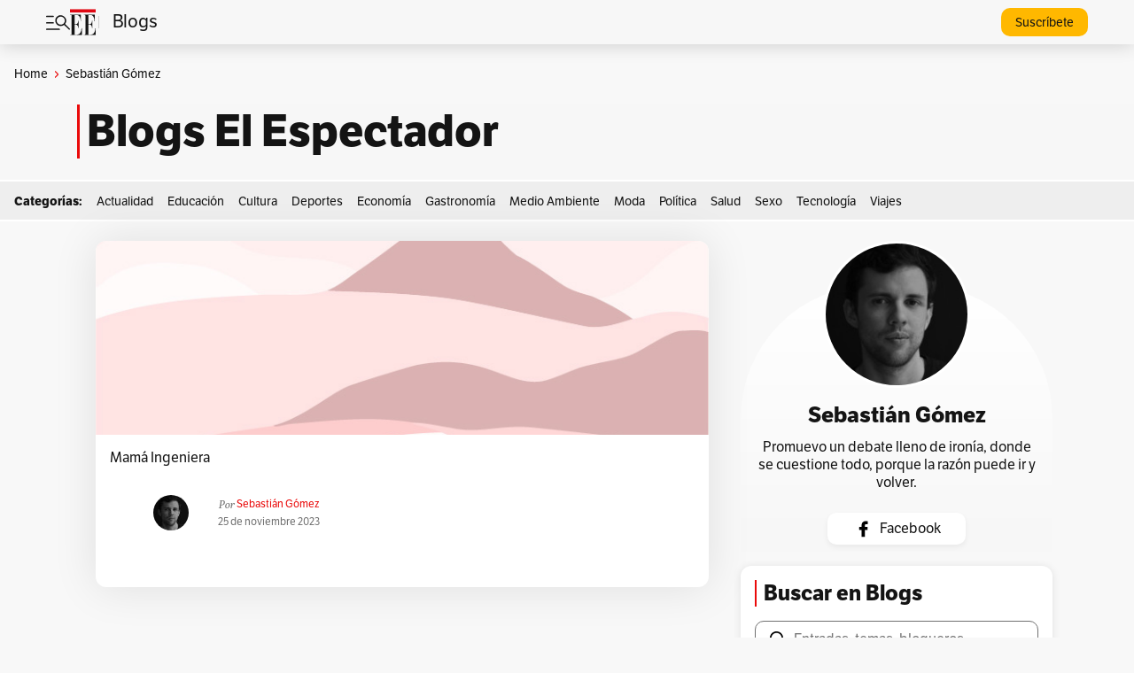

--- FILE ---
content_type: text/html; charset=UTF-8
request_url: https://blogs.elespectador.com/author/sebastianfelipegomez/
body_size: 21037
content:
<!DOCTYPE html>
<html lang="es-CO">
<head>
	<meta charset="UTF-8" />
	<meta name="viewport" content="width=device-width, initial-scale=1" />
<meta name='robots' content='index, follow, max-image-preview:large, max-snippet:-1, max-video-preview:-1' />

	<!-- This site is optimized with the Yoast SEO plugin v22.6 - https://yoast.com/wordpress/plugins/seo/ -->
	<meta name="description" content="Blog de Sebastián Gómez en El Espectador. Lea aquí todas las notas de Sebastián Gómez sobre en Blogs El Espectador." />
	<meta property="og:locale" content="es_ES" />
	<meta property="og:type" content="profile" />
	<meta property="og:title" content="Sebastián Gómez, Bloguero de Blogs El Espectador" />
	<meta property="og:description" content="Blog de Sebastián Gómez en El Espectador. Lea aquí todas las notas de Sebastián Gómez sobre en Blogs El Espectador." />
	<meta property="og:url" content="https://blogs.elespectador.com/author/sebastianfelipegomez/" />
	<meta property="og:site_name" content="Blogs El Espectador" />
	<meta property="og:image" content="https://secure.gravatar.com/avatar/c940d37d969cd102c95dcefbae09cb2a?s=500&d=https%3A%2F%2Fstage-blogs.elespectador.com%2Fwp-content%2Fuploads%2F2023%2F11%2Filu_defecto.png&r=g" />
	<meta name="twitter:card" content="summary_large_image" />
	<meta name="twitter:site" content="@elespectador" />
	<script type="application/ld+json" class="yoast-schema-graph">{"@context":"https://schema.org","@graph":[{"@type":"ProfilePage","@id":"https://blogs.elespectador.com/author/sebastianfelipegomez/","url":"https://blogs.elespectador.com/author/sebastianfelipegomez/","name":"Sebastián Gómez, Bloguero de Blogs El Espectador","isPartOf":{"@id":"https://blogs.elespectador.com/#website"},"primaryImageOfPage":{"@id":"https://blogs.elespectador.com/author/sebastianfelipegomez/#primaryimage"},"image":{"@id":"https://blogs.elespectador.com/author/sebastianfelipegomez/#primaryimage"},"thumbnailUrl":"https://blogs.elespectador.com/wp-content/uploads/2024/04/DefaultPostImage-2.jpg","description":"Blog de Sebastián Gómez en El Espectador. Lea aquí todas las notas de Sebastián Gómez sobre en Blogs El Espectador.","breadcrumb":{"@id":"https://blogs.elespectador.com/author/sebastianfelipegomez/#breadcrumb"},"inLanguage":"es-CO","potentialAction":[{"@type":"ReadAction","target":["https://blogs.elespectador.com/author/sebastianfelipegomez/"]}]},{"@type":"ImageObject","inLanguage":"es-CO","@id":"https://blogs.elespectador.com/author/sebastianfelipegomez/#primaryimage","url":"https://blogs.elespectador.com/wp-content/uploads/2024/04/DefaultPostImage-2.jpg","contentUrl":"https://blogs.elespectador.com/wp-content/uploads/2024/04/DefaultPostImage-2.jpg","width":725,"height":484},{"@type":"BreadcrumbList","@id":"https://blogs.elespectador.com/author/sebastianfelipegomez/#breadcrumb","itemListElement":[{"@type":"ListItem","position":1,"name":"Home","item":"https://blogs.elespectador.com/"},{"@type":"ListItem","position":2,"name":"Sebastián Gómez"}]},{"@type":"WebSite","@id":"https://blogs.elespectador.com/#website","url":"https://blogs.elespectador.com/","name":"Blogs El Espectador","description":"Blogs gratis y diarios en El Espectador","alternateName":"El Espectador Blogs","potentialAction":[{"@type":"SearchAction","target":{"@type":"EntryPoint","urlTemplate":"https://blogs.elespectador.com/?s={search_term_string}"},"query-input":"required name=search_term_string"}],"inLanguage":"es-CO"},{"@type":"Person","@id":"https://blogs.elespectador.com/#/schema/person/ac42e24ee3ff6a9d2d39de421f3400b5","name":"Sebastián Gómez","image":{"@type":"ImageObject","inLanguage":"es-CO","@id":"https://blogs.elespectador.com/#/schema/person/image/","url":"https://secure.gravatar.com/avatar/6f79f35102bc2b297faaf5029a577ec9bbca35f51664a459a2d3e68247e3a5ae?s=96&d=https%3A%2F%2Fblogsnew.s3.amazonaws.com%2Fwp-content%2Fuploads%2F2025%2F08%2F07232150%2Filu_defecto.webp&r=g","contentUrl":"https://secure.gravatar.com/avatar/6f79f35102bc2b297faaf5029a577ec9bbca35f51664a459a2d3e68247e3a5ae?s=96&d=https%3A%2F%2Fblogsnew.s3.amazonaws.com%2Fwp-content%2Fuploads%2F2025%2F08%2F07232150%2Filu_defecto.webp&r=g","caption":"Sebastián Gómez"},"description":"Promuevo un debate lleno de ironía, donde se cuestione todo, porque la razón puede ir y volver.","sameAs":["https://www.facebook.com/GomezSebastianFelipe/","https://x.com/gomezsebastianf"],"mainEntityOfPage":{"@id":"https://blogs.elespectador.com/author/sebastianfelipegomez/"}}]}</script>
	<!-- / Yoast SEO plugin. -->


<title>Sebastián Gómez, Bloguero de Blogs El Espectador</title>
<link rel="alternate" type="application/rss+xml" title="Blogs El Espectador &raquo; Feed" href="https://blogs.elespectador.com/feed/" />
<link rel="alternate" type="application/rss+xml" title="Blogs El Espectador &raquo; RSS de los comentarios" href="https://blogs.elespectador.com/comments/feed/" />
<link rel="alternate" type="application/rss+xml" title="Blogs El Espectador &raquo; RSS de las entradas de Sebastián Gómez" href="https://blogs.elespectador.com/author/sebastianfelipegomez/feed/" />
<style id='wp-img-auto-sizes-contain-inline-css'>
img:is([sizes=auto i],[sizes^="auto," i]){contain-intrinsic-size:3000px 1500px}
/*# sourceURL=wp-img-auto-sizes-contain-inline-css */
</style>
<style id='wp-block-heading-inline-css'>
h1:where(.wp-block-heading).has-background,h2:where(.wp-block-heading).has-background,h3:where(.wp-block-heading).has-background,h4:where(.wp-block-heading).has-background,h5:where(.wp-block-heading).has-background,h6:where(.wp-block-heading).has-background{padding:1.25em 2.375em}h1.has-text-align-left[style*=writing-mode]:where([style*=vertical-lr]),h1.has-text-align-right[style*=writing-mode]:where([style*=vertical-rl]),h2.has-text-align-left[style*=writing-mode]:where([style*=vertical-lr]),h2.has-text-align-right[style*=writing-mode]:where([style*=vertical-rl]),h3.has-text-align-left[style*=writing-mode]:where([style*=vertical-lr]),h3.has-text-align-right[style*=writing-mode]:where([style*=vertical-rl]),h4.has-text-align-left[style*=writing-mode]:where([style*=vertical-lr]),h4.has-text-align-right[style*=writing-mode]:where([style*=vertical-rl]),h5.has-text-align-left[style*=writing-mode]:where([style*=vertical-lr]),h5.has-text-align-right[style*=writing-mode]:where([style*=vertical-rl]),h6.has-text-align-left[style*=writing-mode]:where([style*=vertical-lr]),h6.has-text-align-right[style*=writing-mode]:where([style*=vertical-rl]){rotate:180deg}
/*# sourceURL=https://blogs.elespectador.com/wp-includes/blocks/heading/style.min.css */
</style>
<style id='wp-block-paragraph-inline-css'>
.is-small-text{font-size:.875em}.is-regular-text{font-size:1em}.is-large-text{font-size:2.25em}.is-larger-text{font-size:3em}.has-drop-cap:not(:focus):first-letter{float:left;font-size:8.4em;font-style:normal;font-weight:100;line-height:.68;margin:.05em .1em 0 0;text-transform:uppercase}body.rtl .has-drop-cap:not(:focus):first-letter{float:none;margin-left:.1em}p.has-drop-cap.has-background{overflow:hidden}:root :where(p.has-background){padding:1.25em 2.375em}:where(p.has-text-color:not(.has-link-color)) a{color:inherit}p.has-text-align-left[style*="writing-mode:vertical-lr"],p.has-text-align-right[style*="writing-mode:vertical-rl"]{rotate:180deg}
/*# sourceURL=https://blogs.elespectador.com/wp-includes/blocks/paragraph/style.min.css */
</style>
<style id='wp-block-group-inline-css'>
.wp-block-group{box-sizing:border-box}:where(.wp-block-group.wp-block-group-is-layout-constrained){position:relative}
/*# sourceURL=https://blogs.elespectador.com/wp-includes/blocks/group/style.min.css */
</style>
<style id='wp-block-avatar-inline-css'>
.wp-block-avatar{line-height:0}.wp-block-avatar,.wp-block-avatar img{box-sizing:border-box}.wp-block-avatar.aligncenter{text-align:center}
/*# sourceURL=https://blogs.elespectador.com/wp-includes/blocks/avatar/style.min.css */
</style>
<style id='wp-block-post-author-name-inline-css'>
.wp-block-post-author-name{box-sizing:border-box}
/*# sourceURL=https://blogs.elespectador.com/wp-includes/blocks/post-author-name/style.min.css */
</style>
<style id='wp-block-post-author-biography-inline-css'>
.wp-block-post-author-biography{box-sizing:border-box}
/*# sourceURL=https://blogs.elespectador.com/wp-includes/blocks/post-author-biography/style.min.css */
</style>
<style id='wp-block-post-featured-image-inline-css'>
.wp-block-post-featured-image{margin-left:0;margin-right:0}.wp-block-post-featured-image a{display:block;height:100%}.wp-block-post-featured-image :where(img){box-sizing:border-box;height:auto;max-width:100%;vertical-align:bottom;width:100%}.wp-block-post-featured-image.alignfull img,.wp-block-post-featured-image.alignwide img{width:100%}.wp-block-post-featured-image .wp-block-post-featured-image__overlay.has-background-dim{background-color:#000;inset:0;position:absolute}.wp-block-post-featured-image{position:relative}.wp-block-post-featured-image .wp-block-post-featured-image__overlay.has-background-gradient{background-color:initial}.wp-block-post-featured-image .wp-block-post-featured-image__overlay.has-background-dim-0{opacity:0}.wp-block-post-featured-image .wp-block-post-featured-image__overlay.has-background-dim-10{opacity:.1}.wp-block-post-featured-image .wp-block-post-featured-image__overlay.has-background-dim-20{opacity:.2}.wp-block-post-featured-image .wp-block-post-featured-image__overlay.has-background-dim-30{opacity:.3}.wp-block-post-featured-image .wp-block-post-featured-image__overlay.has-background-dim-40{opacity:.4}.wp-block-post-featured-image .wp-block-post-featured-image__overlay.has-background-dim-50{opacity:.5}.wp-block-post-featured-image .wp-block-post-featured-image__overlay.has-background-dim-60{opacity:.6}.wp-block-post-featured-image .wp-block-post-featured-image__overlay.has-background-dim-70{opacity:.7}.wp-block-post-featured-image .wp-block-post-featured-image__overlay.has-background-dim-80{opacity:.8}.wp-block-post-featured-image .wp-block-post-featured-image__overlay.has-background-dim-90{opacity:.9}.wp-block-post-featured-image .wp-block-post-featured-image__overlay.has-background-dim-100{opacity:1}.wp-block-post-featured-image:where(.alignleft,.alignright){width:100%}
/*# sourceURL=https://blogs.elespectador.com/wp-includes/blocks/post-featured-image/style.min.css */
</style>
<style id='wp-block-post-title-inline-css'>
.wp-block-post-title{box-sizing:border-box;word-break:break-word}.wp-block-post-title :where(a){display:inline-block;font-family:inherit;font-size:inherit;font-style:inherit;font-weight:inherit;letter-spacing:inherit;line-height:inherit;text-decoration:inherit}
/*# sourceURL=https://blogs.elespectador.com/wp-includes/blocks/post-title/style.min.css */
</style>
<style id='wp-block-post-date-inline-css'>
.wp-block-post-date{box-sizing:border-box}
/*# sourceURL=https://blogs.elespectador.com/wp-includes/blocks/post-date/style.min.css */
</style>
<style id='wp-block-post-template-inline-css'>
.wp-block-post-template{box-sizing:border-box;list-style:none;margin-bottom:0;margin-top:0;max-width:100%;padding:0}.wp-block-post-template.is-flex-container{display:flex;flex-direction:row;flex-wrap:wrap;gap:1.25em}.wp-block-post-template.is-flex-container>li{margin:0;width:100%}@media (min-width:600px){.wp-block-post-template.is-flex-container.is-flex-container.columns-2>li{width:calc(50% - .625em)}.wp-block-post-template.is-flex-container.is-flex-container.columns-3>li{width:calc(33.33333% - .83333em)}.wp-block-post-template.is-flex-container.is-flex-container.columns-4>li{width:calc(25% - .9375em)}.wp-block-post-template.is-flex-container.is-flex-container.columns-5>li{width:calc(20% - 1em)}.wp-block-post-template.is-flex-container.is-flex-container.columns-6>li{width:calc(16.66667% - 1.04167em)}}@media (max-width:600px){.wp-block-post-template-is-layout-grid.wp-block-post-template-is-layout-grid.wp-block-post-template-is-layout-grid.wp-block-post-template-is-layout-grid{grid-template-columns:1fr}}.wp-block-post-template-is-layout-constrained>li>.alignright,.wp-block-post-template-is-layout-flow>li>.alignright{float:right;margin-inline-end:0;margin-inline-start:2em}.wp-block-post-template-is-layout-constrained>li>.alignleft,.wp-block-post-template-is-layout-flow>li>.alignleft{float:left;margin-inline-end:2em;margin-inline-start:0}.wp-block-post-template-is-layout-constrained>li>.aligncenter,.wp-block-post-template-is-layout-flow>li>.aligncenter{margin-inline-end:auto;margin-inline-start:auto}
/*# sourceURL=https://blogs.elespectador.com/wp-includes/blocks/post-template/style.min.css */
</style>
<style id='wp-interactivity-router-animations-inline-css'>
			.wp-interactivity-router-loading-bar {
				position: fixed;
				top: 0;
				left: 0;
				margin: 0;
				padding: 0;
				width: 100vw;
				max-width: 100vw !important;
				height: 4px;
				background-color: #000;
				opacity: 0
			}
			.wp-interactivity-router-loading-bar.start-animation {
				animation: wp-interactivity-router-loading-bar-start-animation 30s cubic-bezier(0.03, 0.5, 0, 1) forwards
			}
			.wp-interactivity-router-loading-bar.finish-animation {
				animation: wp-interactivity-router-loading-bar-finish-animation 300ms ease-in
			}
			@keyframes wp-interactivity-router-loading-bar-start-animation {
				0% { transform: scaleX(0); transform-origin: 0 0; opacity: 1 }
				100% { transform: scaleX(1); transform-origin: 0 0; opacity: 1 }
			}
			@keyframes wp-interactivity-router-loading-bar-finish-animation {
				0% { opacity: 1 }
				50% { opacity: 1 }
				100% { opacity: 0 }
			}
/*# sourceURL=wp-interactivity-router-animations-inline-css */
</style>
<style id='wp-block-search-inline-css'>
.wp-block-search__button{margin-left:10px;word-break:normal}.wp-block-search__button.has-icon{line-height:0}.wp-block-search__button svg{height:1.25em;min-height:24px;min-width:24px;width:1.25em;fill:currentColor;vertical-align:text-bottom}:where(.wp-block-search__button){border:1px solid #ccc;padding:6px 10px}.wp-block-search__inside-wrapper{display:flex;flex:auto;flex-wrap:nowrap;max-width:100%}.wp-block-search__label{width:100%}.wp-block-search.wp-block-search__button-only .wp-block-search__button{box-sizing:border-box;display:flex;flex-shrink:0;justify-content:center;margin-left:0;max-width:100%}.wp-block-search.wp-block-search__button-only .wp-block-search__inside-wrapper{min-width:0!important;transition-property:width}.wp-block-search.wp-block-search__button-only .wp-block-search__input{flex-basis:100%;transition-duration:.3s}.wp-block-search.wp-block-search__button-only.wp-block-search__searchfield-hidden,.wp-block-search.wp-block-search__button-only.wp-block-search__searchfield-hidden .wp-block-search__inside-wrapper{overflow:hidden}.wp-block-search.wp-block-search__button-only.wp-block-search__searchfield-hidden .wp-block-search__input{border-left-width:0!important;border-right-width:0!important;flex-basis:0;flex-grow:0;margin:0;min-width:0!important;padding-left:0!important;padding-right:0!important;width:0!important}:where(.wp-block-search__input){appearance:none;border:1px solid #949494;flex-grow:1;font-family:inherit;font-size:inherit;font-style:inherit;font-weight:inherit;letter-spacing:inherit;line-height:inherit;margin-left:0;margin-right:0;min-width:3rem;padding:8px;text-decoration:unset!important;text-transform:inherit}:where(.wp-block-search__button-inside .wp-block-search__inside-wrapper){background-color:#fff;border:1px solid #949494;box-sizing:border-box;padding:4px}:where(.wp-block-search__button-inside .wp-block-search__inside-wrapper) .wp-block-search__input{border:none;border-radius:0;padding:0 4px}:where(.wp-block-search__button-inside .wp-block-search__inside-wrapper) .wp-block-search__input:focus{outline:none}:where(.wp-block-search__button-inside .wp-block-search__inside-wrapper) :where(.wp-block-search__button){padding:4px 8px}.wp-block-search.aligncenter .wp-block-search__inside-wrapper{margin:auto}.wp-block[data-align=right] .wp-block-search.wp-block-search__button-only .wp-block-search__inside-wrapper{float:right}
/*# sourceURL=https://blogs.elespectador.com/wp-includes/blocks/search/style.min.css */
</style>
<style id='wp-block-image-inline-css'>
.wp-block-image>a,.wp-block-image>figure>a{display:inline-block}.wp-block-image img{box-sizing:border-box;height:auto;max-width:100%;vertical-align:bottom}@media not (prefers-reduced-motion){.wp-block-image img.hide{visibility:hidden}.wp-block-image img.show{animation:show-content-image .4s}}.wp-block-image[style*=border-radius] img,.wp-block-image[style*=border-radius]>a{border-radius:inherit}.wp-block-image.has-custom-border img{box-sizing:border-box}.wp-block-image.aligncenter{text-align:center}.wp-block-image.alignfull>a,.wp-block-image.alignwide>a{width:100%}.wp-block-image.alignfull img,.wp-block-image.alignwide img{height:auto;width:100%}.wp-block-image .aligncenter,.wp-block-image .alignleft,.wp-block-image .alignright,.wp-block-image.aligncenter,.wp-block-image.alignleft,.wp-block-image.alignright{display:table}.wp-block-image .aligncenter>figcaption,.wp-block-image .alignleft>figcaption,.wp-block-image .alignright>figcaption,.wp-block-image.aligncenter>figcaption,.wp-block-image.alignleft>figcaption,.wp-block-image.alignright>figcaption{caption-side:bottom;display:table-caption}.wp-block-image .alignleft{float:left;margin:.5em 1em .5em 0}.wp-block-image .alignright{float:right;margin:.5em 0 .5em 1em}.wp-block-image .aligncenter{margin-left:auto;margin-right:auto}.wp-block-image :where(figcaption){margin-bottom:1em;margin-top:.5em}.wp-block-image.is-style-circle-mask img{border-radius:9999px}@supports ((-webkit-mask-image:none) or (mask-image:none)) or (-webkit-mask-image:none){.wp-block-image.is-style-circle-mask img{border-radius:0;-webkit-mask-image:url('data:image/svg+xml;utf8,<svg viewBox="0 0 100 100" xmlns="http://www.w3.org/2000/svg"><circle cx="50" cy="50" r="50"/></svg>');mask-image:url('data:image/svg+xml;utf8,<svg viewBox="0 0 100 100" xmlns="http://www.w3.org/2000/svg"><circle cx="50" cy="50" r="50"/></svg>');mask-mode:alpha;-webkit-mask-position:center;mask-position:center;-webkit-mask-repeat:no-repeat;mask-repeat:no-repeat;-webkit-mask-size:contain;mask-size:contain}}:root :where(.wp-block-image.is-style-rounded img,.wp-block-image .is-style-rounded img){border-radius:9999px}.wp-block-image figure{margin:0}.wp-lightbox-container{display:flex;flex-direction:column;position:relative}.wp-lightbox-container img{cursor:zoom-in}.wp-lightbox-container img:hover+button{opacity:1}.wp-lightbox-container button{align-items:center;backdrop-filter:blur(16px) saturate(180%);background-color:#5a5a5a40;border:none;border-radius:4px;cursor:zoom-in;display:flex;height:20px;justify-content:center;opacity:0;padding:0;position:absolute;right:16px;text-align:center;top:16px;width:20px;z-index:100}@media not (prefers-reduced-motion){.wp-lightbox-container button{transition:opacity .2s ease}}.wp-lightbox-container button:focus-visible{outline:3px auto #5a5a5a40;outline:3px auto -webkit-focus-ring-color;outline-offset:3px}.wp-lightbox-container button:hover{cursor:pointer;opacity:1}.wp-lightbox-container button:focus{opacity:1}.wp-lightbox-container button:focus,.wp-lightbox-container button:hover,.wp-lightbox-container button:not(:hover):not(:active):not(.has-background){background-color:#5a5a5a40;border:none}.wp-lightbox-overlay{box-sizing:border-box;cursor:zoom-out;height:100vh;left:0;overflow:hidden;position:fixed;top:0;visibility:hidden;width:100%;z-index:100000}.wp-lightbox-overlay .close-button{align-items:center;cursor:pointer;display:flex;justify-content:center;min-height:40px;min-width:40px;padding:0;position:absolute;right:calc(env(safe-area-inset-right) + 16px);top:calc(env(safe-area-inset-top) + 16px);z-index:5000000}.wp-lightbox-overlay .close-button:focus,.wp-lightbox-overlay .close-button:hover,.wp-lightbox-overlay .close-button:not(:hover):not(:active):not(.has-background){background:none;border:none}.wp-lightbox-overlay .lightbox-image-container{height:var(--wp--lightbox-container-height);left:50%;overflow:hidden;position:absolute;top:50%;transform:translate(-50%,-50%);transform-origin:top left;width:var(--wp--lightbox-container-width);z-index:9999999999}.wp-lightbox-overlay .wp-block-image{align-items:center;box-sizing:border-box;display:flex;height:100%;justify-content:center;margin:0;position:relative;transform-origin:0 0;width:100%;z-index:3000000}.wp-lightbox-overlay .wp-block-image img{height:var(--wp--lightbox-image-height);min-height:var(--wp--lightbox-image-height);min-width:var(--wp--lightbox-image-width);width:var(--wp--lightbox-image-width)}.wp-lightbox-overlay .wp-block-image figcaption{display:none}.wp-lightbox-overlay button{background:none;border:none}.wp-lightbox-overlay .scrim{background-color:#fff;height:100%;opacity:.9;position:absolute;width:100%;z-index:2000000}.wp-lightbox-overlay.active{visibility:visible}@media not (prefers-reduced-motion){.wp-lightbox-overlay.active{animation:turn-on-visibility .25s both}.wp-lightbox-overlay.active img{animation:turn-on-visibility .35s both}.wp-lightbox-overlay.show-closing-animation:not(.active){animation:turn-off-visibility .35s both}.wp-lightbox-overlay.show-closing-animation:not(.active) img{animation:turn-off-visibility .25s both}.wp-lightbox-overlay.zoom.active{animation:none;opacity:1;visibility:visible}.wp-lightbox-overlay.zoom.active .lightbox-image-container{animation:lightbox-zoom-in .4s}.wp-lightbox-overlay.zoom.active .lightbox-image-container img{animation:none}.wp-lightbox-overlay.zoom.active .scrim{animation:turn-on-visibility .4s forwards}.wp-lightbox-overlay.zoom.show-closing-animation:not(.active){animation:none}.wp-lightbox-overlay.zoom.show-closing-animation:not(.active) .lightbox-image-container{animation:lightbox-zoom-out .4s}.wp-lightbox-overlay.zoom.show-closing-animation:not(.active) .lightbox-image-container img{animation:none}.wp-lightbox-overlay.zoom.show-closing-animation:not(.active) .scrim{animation:turn-off-visibility .4s forwards}}@keyframes show-content-image{0%{visibility:hidden}99%{visibility:hidden}to{visibility:visible}}@keyframes turn-on-visibility{0%{opacity:0}to{opacity:1}}@keyframes turn-off-visibility{0%{opacity:1;visibility:visible}99%{opacity:0;visibility:visible}to{opacity:0;visibility:hidden}}@keyframes lightbox-zoom-in{0%{transform:translate(calc((-100vw + var(--wp--lightbox-scrollbar-width))/2 + var(--wp--lightbox-initial-left-position)),calc(-50vh + var(--wp--lightbox-initial-top-position))) scale(var(--wp--lightbox-scale))}to{transform:translate(-50%,-50%) scale(1)}}@keyframes lightbox-zoom-out{0%{transform:translate(-50%,-50%) scale(1);visibility:visible}99%{visibility:visible}to{transform:translate(calc((-100vw + var(--wp--lightbox-scrollbar-width))/2 + var(--wp--lightbox-initial-left-position)),calc(-50vh + var(--wp--lightbox-initial-top-position))) scale(var(--wp--lightbox-scale));visibility:hidden}}
/*# sourceURL=https://blogs.elespectador.com/wp-includes/blocks/image/style.min.css */
</style>
<style id='wp-emoji-styles-inline-css'>

	img.wp-smiley, img.emoji {
		display: inline !important;
		border: none !important;
		box-shadow: none !important;
		height: 1em !important;
		width: 1em !important;
		margin: 0 0.07em !important;
		vertical-align: -0.1em !important;
		background: none !important;
		padding: 0 !important;
	}
/*# sourceURL=wp-emoji-styles-inline-css */
</style>
<style id='wp-block-library-inline-css'>
:root{--wp-block-synced-color:#7a00df;--wp-block-synced-color--rgb:122,0,223;--wp-bound-block-color:var(--wp-block-synced-color);--wp-editor-canvas-background:#ddd;--wp-admin-theme-color:#007cba;--wp-admin-theme-color--rgb:0,124,186;--wp-admin-theme-color-darker-10:#006ba1;--wp-admin-theme-color-darker-10--rgb:0,107,160.5;--wp-admin-theme-color-darker-20:#005a87;--wp-admin-theme-color-darker-20--rgb:0,90,135;--wp-admin-border-width-focus:2px}@media (min-resolution:192dpi){:root{--wp-admin-border-width-focus:1.5px}}.wp-element-button{cursor:pointer}:root .has-very-light-gray-background-color{background-color:#eee}:root .has-very-dark-gray-background-color{background-color:#313131}:root .has-very-light-gray-color{color:#eee}:root .has-very-dark-gray-color{color:#313131}:root .has-vivid-green-cyan-to-vivid-cyan-blue-gradient-background{background:linear-gradient(135deg,#00d084,#0693e3)}:root .has-purple-crush-gradient-background{background:linear-gradient(135deg,#34e2e4,#4721fb 50%,#ab1dfe)}:root .has-hazy-dawn-gradient-background{background:linear-gradient(135deg,#faaca8,#dad0ec)}:root .has-subdued-olive-gradient-background{background:linear-gradient(135deg,#fafae1,#67a671)}:root .has-atomic-cream-gradient-background{background:linear-gradient(135deg,#fdd79a,#004a59)}:root .has-nightshade-gradient-background{background:linear-gradient(135deg,#330968,#31cdcf)}:root .has-midnight-gradient-background{background:linear-gradient(135deg,#020381,#2874fc)}:root{--wp--preset--font-size--normal:16px;--wp--preset--font-size--huge:42px}.has-regular-font-size{font-size:1em}.has-larger-font-size{font-size:2.625em}.has-normal-font-size{font-size:var(--wp--preset--font-size--normal)}.has-huge-font-size{font-size:var(--wp--preset--font-size--huge)}.has-text-align-center{text-align:center}.has-text-align-left{text-align:left}.has-text-align-right{text-align:right}.has-fit-text{white-space:nowrap!important}#end-resizable-editor-section{display:none}.aligncenter{clear:both}.items-justified-left{justify-content:flex-start}.items-justified-center{justify-content:center}.items-justified-right{justify-content:flex-end}.items-justified-space-between{justify-content:space-between}.screen-reader-text{border:0;clip-path:inset(50%);height:1px;margin:-1px;overflow:hidden;padding:0;position:absolute;width:1px;word-wrap:normal!important}.screen-reader-text:focus{background-color:#ddd;clip-path:none;color:#444;display:block;font-size:1em;height:auto;left:5px;line-height:normal;padding:15px 23px 14px;text-decoration:none;top:5px;width:auto;z-index:100000}html :where(.has-border-color){border-style:solid}html :where([style*=border-top-color]){border-top-style:solid}html :where([style*=border-right-color]){border-right-style:solid}html :where([style*=border-bottom-color]){border-bottom-style:solid}html :where([style*=border-left-color]){border-left-style:solid}html :where([style*=border-width]){border-style:solid}html :where([style*=border-top-width]){border-top-style:solid}html :where([style*=border-right-width]){border-right-style:solid}html :where([style*=border-bottom-width]){border-bottom-style:solid}html :where([style*=border-left-width]){border-left-style:solid}html :where(img[class*=wp-image-]){height:auto;max-width:100%}:where(figure){margin:0 0 1em}html :where(.is-position-sticky){--wp-admin--admin-bar--position-offset:var(--wp-admin--admin-bar--height,0px)}@media screen and (max-width:600px){html :where(.is-position-sticky){--wp-admin--admin-bar--position-offset:0px}}
/*# sourceURL=/wp-includes/css/dist/block-library/common.min.css */
</style>
<style id='global-styles-inline-css'>
:root{--wp--preset--aspect-ratio--square: 1;--wp--preset--aspect-ratio--4-3: 4/3;--wp--preset--aspect-ratio--3-4: 3/4;--wp--preset--aspect-ratio--3-2: 3/2;--wp--preset--aspect-ratio--2-3: 2/3;--wp--preset--aspect-ratio--16-9: 16/9;--wp--preset--aspect-ratio--9-16: 9/16;--wp--preset--color--black: #000000;--wp--preset--color--cyan-bluish-gray: #abb8c3;--wp--preset--color--white: #ffffff;--wp--preset--color--pale-pink: #f78da7;--wp--preset--color--vivid-red: #cf2e2e;--wp--preset--color--luminous-vivid-orange: #ff6900;--wp--preset--color--luminous-vivid-amber: #fcb900;--wp--preset--color--light-green-cyan: #7bdcb5;--wp--preset--color--vivid-green-cyan: #00d084;--wp--preset--color--pale-cyan-blue: #8ed1fc;--wp--preset--color--vivid-cyan-blue: #0693e3;--wp--preset--color--vivid-purple: #9b51e0;--wp--preset--color--base: #ffffff;--wp--preset--color--contrast: #000000;--wp--preset--color--primary: #9DFF20;--wp--preset--color--secondary: #345C00;--wp--preset--color--tertiary: #F6F6F6;--wp--preset--gradient--vivid-cyan-blue-to-vivid-purple: linear-gradient(135deg,rgb(6,147,227) 0%,rgb(155,81,224) 100%);--wp--preset--gradient--light-green-cyan-to-vivid-green-cyan: linear-gradient(135deg,rgb(122,220,180) 0%,rgb(0,208,130) 100%);--wp--preset--gradient--luminous-vivid-amber-to-luminous-vivid-orange: linear-gradient(135deg,rgb(252,185,0) 0%,rgb(255,105,0) 100%);--wp--preset--gradient--luminous-vivid-orange-to-vivid-red: linear-gradient(135deg,rgb(255,105,0) 0%,rgb(207,46,46) 100%);--wp--preset--gradient--very-light-gray-to-cyan-bluish-gray: linear-gradient(135deg,rgb(238,238,238) 0%,rgb(169,184,195) 100%);--wp--preset--gradient--cool-to-warm-spectrum: linear-gradient(135deg,rgb(74,234,220) 0%,rgb(151,120,209) 20%,rgb(207,42,186) 40%,rgb(238,44,130) 60%,rgb(251,105,98) 80%,rgb(254,248,76) 100%);--wp--preset--gradient--blush-light-purple: linear-gradient(135deg,rgb(255,206,236) 0%,rgb(152,150,240) 100%);--wp--preset--gradient--blush-bordeaux: linear-gradient(135deg,rgb(254,205,165) 0%,rgb(254,45,45) 50%,rgb(107,0,62) 100%);--wp--preset--gradient--luminous-dusk: linear-gradient(135deg,rgb(255,203,112) 0%,rgb(199,81,192) 50%,rgb(65,88,208) 100%);--wp--preset--gradient--pale-ocean: linear-gradient(135deg,rgb(255,245,203) 0%,rgb(182,227,212) 50%,rgb(51,167,181) 100%);--wp--preset--gradient--electric-grass: linear-gradient(135deg,rgb(202,248,128) 0%,rgb(113,206,126) 100%);--wp--preset--gradient--midnight: linear-gradient(135deg,rgb(2,3,129) 0%,rgb(40,116,252) 100%);--wp--preset--font-size--small: clamp(0.875rem, 0.875rem + ((1vw - 0.2rem) * 0.227), 1rem);--wp--preset--font-size--medium: clamp(1rem, 1rem + ((1vw - 0.2rem) * 0.227), 1.125rem);--wp--preset--font-size--large: clamp(1.75rem, 1.75rem + ((1vw - 0.2rem) * 0.227), 1.875rem);--wp--preset--font-size--x-large: 2.25rem;--wp--preset--font-size--xx-large: clamp(4rem, 4rem + ((1vw - 0.2rem) * 10.909), 10rem);--wp--preset--font-family--dm-sans: "DM Sans", sans-serif;--wp--preset--font-family--ibm-plex-mono: 'IBM Plex Mono', monospace;--wp--preset--font-family--inter: "Inter", sans-serif;--wp--preset--font-family--system-font: -apple-system,BlinkMacSystemFont,"Segoe UI",Roboto,Oxygen-Sans,Ubuntu,Cantarell,"Helvetica Neue",sans-serif;--wp--preset--font-family--source-serif-pro: "Source Serif Pro", serif;--wp--preset--spacing--20: 0.44rem;--wp--preset--spacing--30: clamp(1.5rem, 5vw, 2rem);--wp--preset--spacing--40: clamp(1.8rem, 1.8rem + ((1vw - 0.48rem) * 2.885), 3rem);--wp--preset--spacing--50: clamp(2.5rem, 8vw, 4.5rem);--wp--preset--spacing--60: clamp(3.75rem, 10vw, 7rem);--wp--preset--spacing--70: clamp(5rem, 5.25rem + ((1vw - 0.48rem) * 9.096), 8rem);--wp--preset--spacing--80: clamp(7rem, 14vw, 11rem);--wp--preset--shadow--natural: 6px 6px 9px rgba(0, 0, 0, 0.2);--wp--preset--shadow--deep: 12px 12px 50px rgba(0, 0, 0, 0.4);--wp--preset--shadow--sharp: 6px 6px 0px rgba(0, 0, 0, 0.2);--wp--preset--shadow--outlined: 6px 6px 0px -3px rgb(255, 255, 255), 6px 6px rgb(0, 0, 0);--wp--preset--shadow--crisp: 6px 6px 0px rgb(0, 0, 0);}:root { --wp--style--global--content-size: 650px;--wp--style--global--wide-size: 1200px; }:where(body) { margin: 0; }.wp-site-blocks { padding-top: var(--wp--style--root--padding-top); padding-bottom: var(--wp--style--root--padding-bottom); }.has-global-padding { padding-right: var(--wp--style--root--padding-right); padding-left: var(--wp--style--root--padding-left); }.has-global-padding > .alignfull { margin-right: calc(var(--wp--style--root--padding-right) * -1); margin-left: calc(var(--wp--style--root--padding-left) * -1); }.has-global-padding :where(:not(.alignfull.is-layout-flow) > .has-global-padding:not(.wp-block-block, .alignfull)) { padding-right: 0; padding-left: 0; }.has-global-padding :where(:not(.alignfull.is-layout-flow) > .has-global-padding:not(.wp-block-block, .alignfull)) > .alignfull { margin-left: 0; margin-right: 0; }.wp-site-blocks > .alignleft { float: left; margin-right: 2em; }.wp-site-blocks > .alignright { float: right; margin-left: 2em; }.wp-site-blocks > .aligncenter { justify-content: center; margin-left: auto; margin-right: auto; }:where(.wp-site-blocks) > * { margin-block-start: 1.5rem; margin-block-end: 0; }:where(.wp-site-blocks) > :first-child { margin-block-start: 0; }:where(.wp-site-blocks) > :last-child { margin-block-end: 0; }:root { --wp--style--block-gap: 1.5rem; }:root :where(.is-layout-flow) > :first-child{margin-block-start: 0;}:root :where(.is-layout-flow) > :last-child{margin-block-end: 0;}:root :where(.is-layout-flow) > *{margin-block-start: 1.5rem;margin-block-end: 0;}:root :where(.is-layout-constrained) > :first-child{margin-block-start: 0;}:root :where(.is-layout-constrained) > :last-child{margin-block-end: 0;}:root :where(.is-layout-constrained) > *{margin-block-start: 1.5rem;margin-block-end: 0;}:root :where(.is-layout-flex){gap: 1.5rem;}:root :where(.is-layout-grid){gap: 1.5rem;}.is-layout-flow > .alignleft{float: left;margin-inline-start: 0;margin-inline-end: 2em;}.is-layout-flow > .alignright{float: right;margin-inline-start: 2em;margin-inline-end: 0;}.is-layout-flow > .aligncenter{margin-left: auto !important;margin-right: auto !important;}.is-layout-constrained > .alignleft{float: left;margin-inline-start: 0;margin-inline-end: 2em;}.is-layout-constrained > .alignright{float: right;margin-inline-start: 2em;margin-inline-end: 0;}.is-layout-constrained > .aligncenter{margin-left: auto !important;margin-right: auto !important;}.is-layout-constrained > :where(:not(.alignleft):not(.alignright):not(.alignfull)){max-width: var(--wp--style--global--content-size);margin-left: auto !important;margin-right: auto !important;}.is-layout-constrained > .alignwide{max-width: var(--wp--style--global--wide-size);}body .is-layout-flex{display: flex;}.is-layout-flex{flex-wrap: wrap;align-items: center;}.is-layout-flex > :is(*, div){margin: 0;}body .is-layout-grid{display: grid;}.is-layout-grid > :is(*, div){margin: 0;}body{background-color: var(--wp--preset--color--base);color: var(--wp--preset--color--contrast);font-family: var(--wp--preset--font-family--system-font);font-size: var(--wp--preset--font-size--medium);line-height: 1.6;--wp--style--root--padding-top: var(--wp--preset--spacing--40);--wp--style--root--padding-right: var(--wp--preset--spacing--30);--wp--style--root--padding-bottom: var(--wp--preset--spacing--40);--wp--style--root--padding-left: var(--wp--preset--spacing--30);}a:where(:not(.wp-element-button)){color: var(--wp--preset--color--contrast);text-decoration: underline;}:root :where(a:where(:not(.wp-element-button)):hover){text-decoration: none;}:root :where(a:where(:not(.wp-element-button)):focus){text-decoration: underline dashed;}:root :where(a:where(:not(.wp-element-button)):active){color: var(--wp--preset--color--secondary);text-decoration: none;}h1, h2, h3, h4, h5, h6{font-weight: 400;line-height: 1.4;}h1{font-size: clamp(2.032rem, 2.032rem + ((1vw - 0.2rem) * 2.896), 3.625rem);line-height: 1.2;}h2{font-size: clamp(2.625rem, calc(2.625rem + ((1vw - 0.48rem) * 8.4135)), 3.25rem);line-height: 1.2;}h3{font-size: var(--wp--preset--font-size--x-large);}h4{font-size: var(--wp--preset--font-size--large);}h5{font-size: var(--wp--preset--font-size--medium);font-weight: 700;text-transform: uppercase;}h6{font-size: var(--wp--preset--font-size--medium);text-transform: uppercase;}:root :where(.wp-element-button, .wp-block-button__link){background-color: var(--wp--preset--color--primary);border-radius: 0;border-width: 0;color: var(--wp--preset--color--contrast);font-family: inherit;font-size: inherit;font-style: inherit;font-weight: inherit;letter-spacing: inherit;line-height: inherit;padding-top: calc(0.667em + 2px);padding-right: calc(1.333em + 2px);padding-bottom: calc(0.667em + 2px);padding-left: calc(1.333em + 2px);text-decoration: none;text-transform: inherit;}:root :where(.wp-element-button:visited, .wp-block-button__link:visited){color: var(--wp--preset--color--contrast);}:root :where(.wp-element-button:hover, .wp-block-button__link:hover){background-color: var(--wp--preset--color--contrast);color: var(--wp--preset--color--base);}:root :where(.wp-element-button:focus, .wp-block-button__link:focus){background-color: var(--wp--preset--color--contrast);color: var(--wp--preset--color--base);}:root :where(.wp-element-button:active, .wp-block-button__link:active){background-color: var(--wp--preset--color--secondary);color: var(--wp--preset--color--base);}.has-black-color{color: var(--wp--preset--color--black) !important;}.has-cyan-bluish-gray-color{color: var(--wp--preset--color--cyan-bluish-gray) !important;}.has-white-color{color: var(--wp--preset--color--white) !important;}.has-pale-pink-color{color: var(--wp--preset--color--pale-pink) !important;}.has-vivid-red-color{color: var(--wp--preset--color--vivid-red) !important;}.has-luminous-vivid-orange-color{color: var(--wp--preset--color--luminous-vivid-orange) !important;}.has-luminous-vivid-amber-color{color: var(--wp--preset--color--luminous-vivid-amber) !important;}.has-light-green-cyan-color{color: var(--wp--preset--color--light-green-cyan) !important;}.has-vivid-green-cyan-color{color: var(--wp--preset--color--vivid-green-cyan) !important;}.has-pale-cyan-blue-color{color: var(--wp--preset--color--pale-cyan-blue) !important;}.has-vivid-cyan-blue-color{color: var(--wp--preset--color--vivid-cyan-blue) !important;}.has-vivid-purple-color{color: var(--wp--preset--color--vivid-purple) !important;}.has-base-color{color: var(--wp--preset--color--base) !important;}.has-contrast-color{color: var(--wp--preset--color--contrast) !important;}.has-primary-color{color: var(--wp--preset--color--primary) !important;}.has-secondary-color{color: var(--wp--preset--color--secondary) !important;}.has-tertiary-color{color: var(--wp--preset--color--tertiary) !important;}.has-black-background-color{background-color: var(--wp--preset--color--black) !important;}.has-cyan-bluish-gray-background-color{background-color: var(--wp--preset--color--cyan-bluish-gray) !important;}.has-white-background-color{background-color: var(--wp--preset--color--white) !important;}.has-pale-pink-background-color{background-color: var(--wp--preset--color--pale-pink) !important;}.has-vivid-red-background-color{background-color: var(--wp--preset--color--vivid-red) !important;}.has-luminous-vivid-orange-background-color{background-color: var(--wp--preset--color--luminous-vivid-orange) !important;}.has-luminous-vivid-amber-background-color{background-color: var(--wp--preset--color--luminous-vivid-amber) !important;}.has-light-green-cyan-background-color{background-color: var(--wp--preset--color--light-green-cyan) !important;}.has-vivid-green-cyan-background-color{background-color: var(--wp--preset--color--vivid-green-cyan) !important;}.has-pale-cyan-blue-background-color{background-color: var(--wp--preset--color--pale-cyan-blue) !important;}.has-vivid-cyan-blue-background-color{background-color: var(--wp--preset--color--vivid-cyan-blue) !important;}.has-vivid-purple-background-color{background-color: var(--wp--preset--color--vivid-purple) !important;}.has-base-background-color{background-color: var(--wp--preset--color--base) !important;}.has-contrast-background-color{background-color: var(--wp--preset--color--contrast) !important;}.has-primary-background-color{background-color: var(--wp--preset--color--primary) !important;}.has-secondary-background-color{background-color: var(--wp--preset--color--secondary) !important;}.has-tertiary-background-color{background-color: var(--wp--preset--color--tertiary) !important;}.has-black-border-color{border-color: var(--wp--preset--color--black) !important;}.has-cyan-bluish-gray-border-color{border-color: var(--wp--preset--color--cyan-bluish-gray) !important;}.has-white-border-color{border-color: var(--wp--preset--color--white) !important;}.has-pale-pink-border-color{border-color: var(--wp--preset--color--pale-pink) !important;}.has-vivid-red-border-color{border-color: var(--wp--preset--color--vivid-red) !important;}.has-luminous-vivid-orange-border-color{border-color: var(--wp--preset--color--luminous-vivid-orange) !important;}.has-luminous-vivid-amber-border-color{border-color: var(--wp--preset--color--luminous-vivid-amber) !important;}.has-light-green-cyan-border-color{border-color: var(--wp--preset--color--light-green-cyan) !important;}.has-vivid-green-cyan-border-color{border-color: var(--wp--preset--color--vivid-green-cyan) !important;}.has-pale-cyan-blue-border-color{border-color: var(--wp--preset--color--pale-cyan-blue) !important;}.has-vivid-cyan-blue-border-color{border-color: var(--wp--preset--color--vivid-cyan-blue) !important;}.has-vivid-purple-border-color{border-color: var(--wp--preset--color--vivid-purple) !important;}.has-base-border-color{border-color: var(--wp--preset--color--base) !important;}.has-contrast-border-color{border-color: var(--wp--preset--color--contrast) !important;}.has-primary-border-color{border-color: var(--wp--preset--color--primary) !important;}.has-secondary-border-color{border-color: var(--wp--preset--color--secondary) !important;}.has-tertiary-border-color{border-color: var(--wp--preset--color--tertiary) !important;}.has-vivid-cyan-blue-to-vivid-purple-gradient-background{background: var(--wp--preset--gradient--vivid-cyan-blue-to-vivid-purple) !important;}.has-light-green-cyan-to-vivid-green-cyan-gradient-background{background: var(--wp--preset--gradient--light-green-cyan-to-vivid-green-cyan) !important;}.has-luminous-vivid-amber-to-luminous-vivid-orange-gradient-background{background: var(--wp--preset--gradient--luminous-vivid-amber-to-luminous-vivid-orange) !important;}.has-luminous-vivid-orange-to-vivid-red-gradient-background{background: var(--wp--preset--gradient--luminous-vivid-orange-to-vivid-red) !important;}.has-very-light-gray-to-cyan-bluish-gray-gradient-background{background: var(--wp--preset--gradient--very-light-gray-to-cyan-bluish-gray) !important;}.has-cool-to-warm-spectrum-gradient-background{background: var(--wp--preset--gradient--cool-to-warm-spectrum) !important;}.has-blush-light-purple-gradient-background{background: var(--wp--preset--gradient--blush-light-purple) !important;}.has-blush-bordeaux-gradient-background{background: var(--wp--preset--gradient--blush-bordeaux) !important;}.has-luminous-dusk-gradient-background{background: var(--wp--preset--gradient--luminous-dusk) !important;}.has-pale-ocean-gradient-background{background: var(--wp--preset--gradient--pale-ocean) !important;}.has-electric-grass-gradient-background{background: var(--wp--preset--gradient--electric-grass) !important;}.has-midnight-gradient-background{background: var(--wp--preset--gradient--midnight) !important;}.has-small-font-size{font-size: var(--wp--preset--font-size--small) !important;}.has-medium-font-size{font-size: var(--wp--preset--font-size--medium) !important;}.has-large-font-size{font-size: var(--wp--preset--font-size--large) !important;}.has-x-large-font-size{font-size: var(--wp--preset--font-size--x-large) !important;}.has-xx-large-font-size{font-size: var(--wp--preset--font-size--xx-large) !important;}.has-dm-sans-font-family{font-family: var(--wp--preset--font-family--dm-sans) !important;}.has-ibm-plex-mono-font-family{font-family: var(--wp--preset--font-family--ibm-plex-mono) !important;}.has-inter-font-family{font-family: var(--wp--preset--font-family--inter) !important;}.has-system-font-font-family{font-family: var(--wp--preset--font-family--system-font) !important;}.has-source-serif-pro-font-family{font-family: var(--wp--preset--font-family--source-serif-pro) !important;}@media only screen and (min-width:1200px){
	.Footer .Footer-Members {
		flex-direction:row;
gap: 0;
	}
.articleBody .articleBody-Region1 {
max-width: 724px;
}
}

.wp-block-post-title a:where(:not(.wp-element-button)):focus {
    text-decoration: underline;
}

.articleBody .articleBody-Text > *, .articleBody .articleBody-Text > figure img {
max-width: 100%;
}

@media only screen and (max-width: 1199px) {
.Breadcrumb {
    
 margin-top: 72px !important;
}
}


.Header-ScrollProgressBar {
display: none !important;
}
:root :where(.wp-block-post-date){font-size: var(--wp--preset--font-size--small);font-weight: 400;}
:root :where(.wp-block-post-date a:where(:not(.wp-element-button))){text-decoration: none;}
:root :where(.wp-block-post-date a:where(:not(.wp-element-button)):hover){text-decoration: underline;}
:root :where(.wp-block-post-title){font-weight: 400;margin-top: 1.25rem;margin-bottom: 1.25rem;}
:root :where(.wp-block-post-title a:where(:not(.wp-element-button))){text-decoration: none;}
:root :where(.wp-block-post-title a:where(:not(.wp-element-button)):hover){text-decoration: underline;}
:root :where(.wp-block-post-title a:where(:not(.wp-element-button)):focus){text-decoration: underline dashed;}
:root :where(.wp-block-post-title a:where(:not(.wp-element-button)):active){color: var(--wp--preset--color--secondary);text-decoration: none;}
:root :where(.wp-block-query h2){font-size: var(--wp--preset--font-size--x-large);}
/*# sourceURL=global-styles-inline-css */
</style>
<style id='core-block-supports-inline-css'>
.wp-container-core-group-is-layout-1ec05073{flex-wrap:nowrap;gap:16px;flex-direction:column;align-items:center;}.wp-container-core-group-is-layout-c0d5ccf6{flex-wrap:nowrap;gap:0;}.wp-container-core-group-is-layout-2fd2033b{gap:0;flex-direction:column;align-items:flex-start;justify-content:flex-start;}.wp-container-core-group-is-layout-c62584b1{flex-wrap:nowrap;gap:0;justify-content:flex-start;}.wp-container-core-group-is-layout-cf209a29 > :where(:not(.alignleft):not(.alignright):not(.alignfull)){max-width:352px;margin-left:auto !important;margin-right:auto !important;}.wp-container-core-group-is-layout-cf209a29 > .alignwide{max-width:352px;}.wp-container-core-group-is-layout-cf209a29 .alignfull{max-width:none;}.wp-container-core-group-is-layout-cf209a29 > .alignfull{margin-right:calc(0px * -1);margin-left:calc(0px * -1);}.wp-container-core-group-is-layout-cf209a29 > *{margin-block-start:0;margin-block-end:0;}.wp-container-core-group-is-layout-cf209a29 > * + *{margin-block-start:0;margin-block-end:0;}.wp-container-core-post-template-is-layout-d94fdf01{grid-template-columns:repeat(2, minmax(0, 1fr));gap:0;}.wp-container-core-group-is-layout-d6743c7d > *{margin-block-start:0;margin-block-end:0;}.wp-container-core-group-is-layout-d6743c7d > * + *{margin-block-start:0px;margin-block-end:0;}
/*# sourceURL=core-block-supports-inline-css */
</style>
<style id='wp-block-template-skip-link-inline-css'>

		.skip-link.screen-reader-text {
			border: 0;
			clip-path: inset(50%);
			height: 1px;
			margin: -1px;
			overflow: hidden;
			padding: 0;
			position: absolute !important;
			width: 1px;
			word-wrap: normal !important;
		}

		.skip-link.screen-reader-text:focus {
			background-color: #eee;
			clip-path: none;
			color: #444;
			display: block;
			font-size: 1em;
			height: auto;
			left: 5px;
			line-height: normal;
			padding: 15px 23px 14px;
			text-decoration: none;
			top: 5px;
			width: auto;
			z-index: 100000;
		}
/*# sourceURL=wp-block-template-skip-link-inline-css */
</style>
<link rel='stylesheet' id='wp-postratings-css' href='https://blogs.elespectador.com/wp-content/plugins/wp-postratings/css/postratings-css.css?ver=1.91.1' media='all' />
<link rel='stylesheet' id='wpswiper-block-frontend-css' href='https://blogs.elespectador.com/wp-content/plugins/wp-swiper/css/frontend_block.css?ver=1.1.6' media='all' />
<link rel='stylesheet' id='wpswiper-bundle-css-css' href='https://blogs.elespectador.com/wp-content/plugins/wp-swiper/public/css/swiper-bundle.min.css?ver=8.4.5' media='all' />
<link rel='stylesheet' id='wordpress-popular-posts-css-css' href='https://blogs.elespectador.com/wp-content/plugins/wordpress-popular-posts/assets/css/wpp.css?ver=6.3.4' media='all' />
<link rel='stylesheet' id='chld_thm_cfg_child-css' href='https://blogs.elespectador.com/wp-content/themes/twentytwentythree-child//style.css?ver=1.2.1699388807' media='all' />
<script src="https://blogs.elespectador.com/wp-includes/js/jquery/jquery.min.js?ver=3.7.1" id="jquery-core-js"></script>
<script src="https://blogs.elespectador.com/wp-includes/js/jquery/jquery-migrate.min.js?ver=3.4.1" id="jquery-migrate-js"></script>
<script src="https://blogs.elespectador.com/wp-content/plugins/wp-swiper/public/js/swiper-bundle.min.js?ver=8.4.5" id="wpswiper-bundle-js-js"></script>
<script src="https://blogs.elespectador.com/wp-content/plugins/wp-swiper/gutenberg/js/frontend_block.js?ver=1.1.6" id="wpswiper-frontend-js-js"></script>
<script id="wpp-json" type="application/json">
{"sampling_active":0,"sampling_rate":100,"ajax_url":"https:\/\/blogs.elespectador.com\/wp-json\/wordpress-popular-posts\/v1\/popular-posts","api_url":"https:\/\/blogs.elespectador.com\/wp-json\/wordpress-popular-posts","ID":0,"token":"69e9028dbf","lang":0,"debug":0}
//# sourceURL=wpp-json
</script>
<script src="https://blogs.elespectador.com/wp-content/plugins/wordpress-popular-posts/assets/js/wpp.min.js?ver=6.3.4" id="wpp-js-js"></script>
<script id="google_ad_js-js-extra">
var dfp_ad_object = [{"google_ad_script_name":"google_ad_js","script_name":null,"account_id":"/21955072735/","asynch":true,"dir_uri":null,"positions":[{"post_id":99136,"title":"","ad_name":"elespectador-arc/blogs","position_tag":"ad_pos_elespectador-arc/blogs","sizes":[[300,250],[300,600]],"out_of_page":true,"targeting":[]}],"page_targeting":{"Page":["author","sebastianfelipegomez"],"Category":["La Perla"],"Tag":""}}];
//# sourceURL=google_ad_js-js-extra
</script>
<script src="https://blogs.elespectador.com/wp-content/plugins/dfp-ads/assets/js/google-ads.min.js?ver=6.9" id="google_ad_js-js"></script>
<script src="https://blogs.elespectador.com/wp-content/plugins/dfp-ads/assets/js/dfp-ads.min.js?ver=6.9" id="dfp_ads-js"></script>
<meta name="generator" content="WordPress 6.9" />
<meta property="fb:app_id" content="161009497667111"/>            <style id="wpp-loading-animation-styles">@-webkit-keyframes bgslide{from{background-position-x:0}to{background-position-x:-200%}}@keyframes bgslide{from{background-position-x:0}to{background-position-x:-200%}}.wpp-widget-placeholder,.wpp-widget-block-placeholder,.wpp-shortcode-placeholder{margin:0 auto;width:60px;height:3px;background:#dd3737;background:linear-gradient(90deg,#dd3737 0%,#571313 10%,#dd3737 100%);background-size:200% auto;border-radius:3px;-webkit-animation:bgslide 1s infinite linear;animation:bgslide 1s infinite linear}</style>
            <link rel="canonical" href="https://blogs.elespectador.com/author/sebastianfelipegomez/" /><meta property="og:image" content="https://blogs.elespectador.com/wp-content/themes/twentytwentythree-child/assets/images/DefaultPostImage.jpg"/><meta property="og:image:width" content="725" /><meta property="og:image:height" content="484" /><meta property="og:image:type" content="image/jpeg" /><script type="importmap" id="wp-importmap">
{"imports":{"@wordpress/interactivity":"https://blogs.elespectador.com/wp-includes/js/dist/script-modules/interactivity/index.min.js?ver=8964710565a1d258501f","@wordpress/interactivity-router":"https://blogs.elespectador.com/wp-includes/js/dist/script-modules/interactivity-router/index.min.js?ver=765a6ee8162122b48e6c","@wordpress/a11y":"https://blogs.elespectador.com/wp-includes/js/dist/script-modules/a11y/index.min.js?ver=b7d06936b8bc23cff2ad"}}
</script>
<link rel="modulepreload" href="https://blogs.elespectador.com/wp-includes/js/dist/script-modules/interactivity/index.min.js?ver=8964710565a1d258501f" id="@wordpress/interactivity-js-modulepreload" fetchpriority="low">
<!-- Cxense script begin -->
<script type="text/javascript">
  var cX = cX || {}; cX.callQueue = cX.callQueue || [];
  cX.callQueue.push(['setSiteId', '1136350383123139311']);
  cX.callQueue.push(['sendPageViewEvent']);
</script>
<script type="text/javascript">
  (function (d, s, e, t) {
    e = d.createElement(s); e.type = 'text/java' + s; e.async = 'async';
    e.src = 'http' + ('https:' === location.protocol ? 's://s' : '://') + 'cdn.cxense.com/cx.js';
    t = d.getElementsByTagName(s)[0]; t.parentNode.insertBefore(e, t);
  })(document, 'script');
</script>

<!-- Cxense script end -->

<!-- Begin comScore Tag -->
<script>
  var _comscore = _comscore || [];
  _comscore.push({ c1: "2", c2: "7109911" });
  (function () {
    var s = document.createElement("script"), el = document.getElementsByTagName("script")[0]; s.async = true;
    s.src = "https://sb.scorecardresearch.com/cs/7109911/beacon.js";
    el.parentNode.insertBefore(s, el);
  })();
</script>
<noscript>
  <img src="https://sb.scorecardresearch.com/p?c1=2&c2=7109911&cv=3.6.0&cj=1">
</noscript>
<!-- End comScore Tag -->
<!--Blogs GA4-->
<!-- Google tag (gtag.js) -->
<script async src="https://www.googletagmanager.com/gtag/js?id=G-3FL0XQP7Q2"></script>
<script>
  window.dataLayer = window.dataLayer || [];
  function gtag(){dataLayer.push(arguments);}
  gtag('js', new Date());
  gtag('config', 'G-3FL0XQP7Q2');
</script><style class='wp-fonts-local'>
@font-face{font-family:"DM Sans";font-style:normal;font-weight:400;font-display:fallback;src:url('https://blogs.elespectador.com/wp-content/themes/twentytwentythree/assets/fonts/dm-sans/DMSans-Regular.woff2') format('woff2');font-stretch:normal;}
@font-face{font-family:"DM Sans";font-style:italic;font-weight:400;font-display:fallback;src:url('https://blogs.elespectador.com/wp-content/themes/twentytwentythree/assets/fonts/dm-sans/DMSans-Regular-Italic.woff2') format('woff2');font-stretch:normal;}
@font-face{font-family:"DM Sans";font-style:normal;font-weight:700;font-display:fallback;src:url('https://blogs.elespectador.com/wp-content/themes/twentytwentythree/assets/fonts/dm-sans/DMSans-Bold.woff2') format('woff2');font-stretch:normal;}
@font-face{font-family:"DM Sans";font-style:italic;font-weight:700;font-display:fallback;src:url('https://blogs.elespectador.com/wp-content/themes/twentytwentythree/assets/fonts/dm-sans/DMSans-Bold-Italic.woff2') format('woff2');font-stretch:normal;}
@font-face{font-family:"IBM Plex Mono";font-style:normal;font-weight:300;font-display:block;src:url('https://blogs.elespectador.com/wp-content/themes/twentytwentythree/assets/fonts/ibm-plex-mono/IBMPlexMono-Light.woff2') format('woff2');font-stretch:normal;}
@font-face{font-family:"IBM Plex Mono";font-style:normal;font-weight:400;font-display:block;src:url('https://blogs.elespectador.com/wp-content/themes/twentytwentythree/assets/fonts/ibm-plex-mono/IBMPlexMono-Regular.woff2') format('woff2');font-stretch:normal;}
@font-face{font-family:"IBM Plex Mono";font-style:italic;font-weight:400;font-display:block;src:url('https://blogs.elespectador.com/wp-content/themes/twentytwentythree/assets/fonts/ibm-plex-mono/IBMPlexMono-Italic.woff2') format('woff2');font-stretch:normal;}
@font-face{font-family:"IBM Plex Mono";font-style:normal;font-weight:700;font-display:block;src:url('https://blogs.elespectador.com/wp-content/themes/twentytwentythree/assets/fonts/ibm-plex-mono/IBMPlexMono-Bold.woff2') format('woff2');font-stretch:normal;}
@font-face{font-family:Inter;font-style:normal;font-weight:200 900;font-display:fallback;src:url('https://blogs.elespectador.com/wp-content/themes/twentytwentythree/assets/fonts/inter/Inter-VariableFont_slnt,wght.ttf') format('truetype');font-stretch:normal;}
@font-face{font-family:"Source Serif Pro";font-style:normal;font-weight:200 900;font-display:fallback;src:url('https://blogs.elespectador.com/wp-content/themes/twentytwentythree/assets/fonts/source-serif-pro/SourceSerif4Variable-Roman.ttf.woff2') format('woff2');font-stretch:normal;}
@font-face{font-family:"Source Serif Pro";font-style:italic;font-weight:200 900;font-display:fallback;src:url('https://blogs.elespectador.com/wp-content/themes/twentytwentythree/assets/fonts/source-serif-pro/SourceSerif4Variable-Italic.ttf.woff2') format('woff2');font-stretch:normal;}
</style>
<link rel="icon" href="https://blogsnew.s3.amazonaws.com/wp-content/uploads/2024/09/11163253/cropped-favicon-96-32x32.png" sizes="32x32" />
<link rel="icon" href="https://blogsnew.s3.amazonaws.com/wp-content/uploads/2024/09/11163253/cropped-favicon-96-192x192.png" sizes="192x192" />
<link rel="apple-touch-icon" href="https://blogsnew.s3.amazonaws.com/wp-content/uploads/2024/09/11163253/cropped-favicon-96-180x180.png" />
<meta name="msapplication-TileImage" content="https://blogsnew.s3.amazonaws.com/wp-content/uploads/2024/09/11163253/cropped-favicon-96-270x270.png" />
</head>

<body class="archive author author-sebastianfelipegomez author-276 wp-embed-responsive wp-theme-twentytwentythree wp-child-theme-twentytwentythree-child">

<div class="wp-site-blocks"><header class="wp-block-template-part"><div>
    <div class="EEComponent" id="HeaderEE" ></div>
  </div>
  <link href="https://extcomponents.elespectador.com/index.css" rel="stylesheet" />
  <script src="https://extcomponents.elespectador.com/index.js"></script></header>


<h1 class="wp-block-heading hidden">Blogs El Espectador</h1>


<div class="yoast-breadcrumbs Breadcrumb"><span><span><a href="https://blogs.elespectador.com/">Home</a></span> <svg class="arrow" xmlns="http://www.w3.org/2000/svg" viewBox="0 0 22.53 12.11"><path d="m11.28 2.39-9.36 9.36c-.96 1.04-2.66-.57-1.56-1.56L10.03.52c.37-.37.74-.52 1.25-.52.5 0 .88.15 1.25.52l9.67 9.67c1.03.96-.57 2.66-1.56 1.56l-9.36-9.36Z" style="stroke-width:0"/></svg> <span class="breadcrumb_last" aria-current="page">Sebastián Gómez</span></span></div>


<div class="wp-block-group headerTabs is-layout-flow wp-block-group-is-layout-flow"><div class="CategorySwipper wp-block-template-part">
<h2 class="wp-block-heading CategorySwipper-Title"><a href="/">Blogs El Espectador</a></h2>



<div class="wp-block-group CategorySwipper-CarouselContainer is-layout-flow wp-block-group-is-layout-flow">
    
    <div
        class="CategorySwipper-Carousel wp-swiper CategorySwipper-Carousel CategorySwipper-Carousel CategorySwipper-Carousel CategorySwipper-Carousel CategorySwipper-Carousel CategorySwipper-Carousel">
        <div class="wp-swiper__wrapper">
            <div class="swiper-container swiper"
                data-swiper="{&quot;data-slidesperview&quot;:&quot;auto&quot;,&quot;data-navigation&quot;:true,&quot;data-pagination&quot;:false,&quot;data-autoplay&quot;:false,&quot;data-delay&quot;:3000,&quot;data-speed&quot;:500,&quot;data-loop&quot;:false,&quot;data-effect&quot;:&quot;slide&quot;,&quot;data-direction&quot;:&quot;horizontal&quot;,&quot;data-freemode&quot;:true,&quot;data-autoheight&quot;:false,&quot;data-spacebetween&quot;:16,&quot;data-mousewheel&quot;:false,&quot;data-releaseonedges&quot;:false,&quot;data-paginationtype&quot;:&quot;bullets&quot;}"
                data-slidesperview="auto" data-navigation="true" data-pagination="false" data-autoplay="false"
                data-delay="3000" data-speed="500" data-loop="false" data-effect="slide" data-direction="horizontal"
                data-freemode="true" data-autoheight="false" data-spacebetween="16" data-mousewheel="false"
                data-releaseonedges="false" data-paginationtype="bullets">
                <div class="swiper-wrapper">
                    
                    <div data-tab="slide-1" class="wp-swiper__slide swiper-slide">
                        <div class="wp-swiper__overlay-color" style="background-color:rgba(0, 0, 0, 0)"></div>
                        <div class="wp-swiper__slide-content" style="max-width:100%">
                            
                            <p class="CategorySwipper-Subtitle">Categorías:</p>
                            
                        </div>
                    </div>
                    

                    
                    <div data-tab="slide-2" class="wp-swiper__slide swiper-slide">
                        <div class="wp-swiper__overlay-color" style="background-color:rgba(0, 0, 0, 0)"></div>
                        <div class="wp-swiper__slide-content" style="max-width:100%">
                            
                            <p class="CategorySwipper-Item"><a href="/category/actualidad/">Actualidad</a></p>
                            
                        </div>
                    </div>
                    

                    
                    <div data-tab="slide-3" class="wp-swiper__slide swiper-slide">
                        <div class="wp-swiper__overlay-color" style="background-color:rgba(0, 0, 0, 0)"></div>
                        <div class="wp-swiper__slide-content" style="max-width:100%">
                            
                            <p class="CategorySwipper-Item"><a href="/category/educacion/">Educación</a></p>
                            
                        </div>
                    </div>
                    

                    
                    <div data-tab="slide-4" class="wp-swiper__slide swiper-slide">
                        <div class="wp-swiper__overlay-color" style="background-color:rgba(0, 0, 0, 0)"></div>
                        <div class="wp-swiper__slide-content" style="max-width:100%">
                            
                            <p class="CategorySwipper-Item"><a href="/category/cultura/">Cultura</a></p>
                            
                        </div>
                    </div>
                    

                    
                    <div data-tab="slide-5" class="wp-swiper__slide swiper-slide">
                        <div class="wp-swiper__overlay-color" style="background-color:rgba(0, 0, 0, 0)"></div>
                        <div class="wp-swiper__slide-content" style="max-width:100%">
                            
                            <p class="CategorySwipper-Item"><a href="/category/deportes/">Deportes</a></p>
                            
                        </div>
                    </div>
                    

                    
                    <div data-tab="slide-6" class="wp-swiper__slide swiper-slide">
                        <div class="wp-swiper__overlay-color" style="background-color:rgba(0, 0, 0, 0)"></div>
                        <div class="wp-swiper__slide-content" style="max-width:100%">
                            
                            <p class="CategorySwipper-Item"><a href="/category/economia/">Economía</a></p>
                            
                        </div>
                    </div>
                    

                    
                    <div data-tab="slide-7" class="wp-swiper__slide swiper-slide">
                        <div class="wp-swiper__overlay-color" style="background-color:rgba(0, 0, 0, 0)"></div>
                        <div class="wp-swiper__slide-content" style="max-width:100%">
                            
                            <p class="CategorySwipper-Item"><a href="/category/gastronomia/">Gastronomía</a></p>
                            
                        </div>
                    </div>
                    

                    
                    <div data-tab="slide-8" class="wp-swiper__slide swiper-slide">
                        <div class="wp-swiper__overlay-color" style="background-color:rgba(0, 0, 0, 0)"></div>
                        <div class="wp-swiper__slide-content" style="max-width:100%">
                            
                            <p class="CategorySwipper-Item"><a href="/category/medio-ambiente/">Medio Ambiente</a></p>
                            
                        </div>
                    </div>
                    

                    
                    <div data-tab="slide-9" class="wp-swiper__slide swiper-slide">
                        <div class="wp-swiper__overlay-color" style="background-color:rgba(0, 0, 0, 0)"></div>
                        <div class="wp-swiper__slide-content" style="max-width:100%">
                            
                            <p class="CategorySwipper-Item"><a href="/category/moda/">Moda</a></p>
                            
                        </div>
                    </div>
                    

                    
                    <div data-tab="slide-10" class="wp-swiper__slide swiper-slide">
                        <div class="wp-swiper__overlay-color" style="background-color:rgba(0, 0, 0, 0)"></div>
                        <div class="wp-swiper__slide-content" style="max-width:100%">
                            
                            <p class="CategorySwipper-Item"><a href="/category/politica/">Política</a></p>
                            
                        </div>
                    </div>
                    

                    
                    <div data-tab="slide-11" class="wp-swiper__slide swiper-slide">
                        <div class="wp-swiper__overlay-color" style="background-color:rgba(0, 0, 0, 0)"></div>
                        <div class="wp-swiper__slide-content" style="max-width:100%">
                            
                            <p class="CategorySwipper-Item"><a href="/category/salud/">Salud</a></p>
                            
                        </div>
                    </div>
                    

                    
                    <div data-tab="slide-12" class="wp-swiper__slide swiper-slide">
                        <div class="wp-swiper__overlay-color" style="background-color:rgba(0, 0, 0, 0)"></div>
                        <div class="wp-swiper__slide-content" style="max-width:100%">
                            
                            <p class="CategorySwipper-Item"><a href="/category/sexo/">Sexo</a></p>
                            
                        </div>
                    </div>
                    

                    
                    <div data-tab="slide-13" class="wp-swiper__slide swiper-slide">
                        <div class="wp-swiper__overlay-color" style="background-color:rgba(0, 0, 0, 0)"></div>
                        <div class="wp-swiper__slide-content" style="max-width:100%">
                            
                            <p class="CategorySwipper-Item"><a href="/category/tecnologia/">Tecnología</a></p>
                            
                        </div>
                    </div>
                    

                    
                    <div data-tab="slide-14" class="wp-swiper__slide swiper-slide">
                        <div class="wp-swiper__overlay-color" style="background-color:rgba(0, 0, 0, 0)"></div>
                        <div class="wp-swiper__slide-content" style="max-width:100%">
                            
                            <p class="CategorySwipper-Item"><a href="/category/viajes/">Viajes</a></p>
                            
                        </div>
                    </div>
                    
                </div>
            </div>
            <div class="wp_swiper__navigation">
                <div class="wp_swiper__navigation-container">
                    <div class="swiper-button-prev wp_swiper__button-prev"><img decoding="async"
                            src="https://stage-blogs.elespectador.com/wp-content/uploads/2024/04/ArrowLeft.png"
                            alt="Previous" /></div>
                    <div class="swiper-button-next wp_swiper__button-next"><img decoding="async"
                            src="https://stage-blogs.elespectador.com/wp-content/uploads/2024/04/ArrowRight.png"
                            alt="Previous" /></div>
                </div>
            </div>
        </div>
    </div>
    
</div>
</div></div>



<div class="wp-block-group authorLayout is-layout-flow wp-block-group-is-layout-flow"><div class="authorLayout-Profile wp-block-template-part">
<div class="wp-block-group authorBlock has-global-padding is-layout-constrained wp-block-group-is-layout-constrained">
    <div style="margin-top:50px;" class="authorBlockImage wp-block-avatar"><img alt='Avatar de Sebastián Gómez' src='https://secure.gravatar.com/avatar/6f79f35102bc2b297faaf5029a577ec9bbca35f51664a459a2d3e68247e3a5ae?s=166&#038;d=https%3A%2F%2Fblogsnew.s3.amazonaws.com%2Fwp-content%2Fuploads%2F2025%2F08%2F07232150%2Filu_defecto.webp&#038;r=g' srcset='https://secure.gravatar.com/avatar/6f79f35102bc2b297faaf5029a577ec9bbca35f51664a459a2d3e68247e3a5ae?s=332&#038;d=https%3A%2F%2Fblogsnew.s3.amazonaws.com%2Fwp-content%2Fuploads%2F2025%2F08%2F07232150%2Filu_defecto.webp&#038;r=g 2x' class='avatar avatar-166 photo wp-block-avatar__image' height='166' width='166'  style="border-radius:100px;" loading='lazy' decoding='async'/></div>

    <div style="text-transform:capitalize; padding-right:16px;padding-left:16px;margin-top:21px;margin-bottom:16px;" class="authorBlockTitle wp-block-post-author-name">Sebastián Gómez</div>

    
    <div class="wp-block-group authorBlockDirection is-vertical is-content-justification-center is-nowrap is-layout-flex wp-container-core-group-is-layout-1ec05073 wp-block-group-is-layout-flex"
        style="margin-top:0;margin-bottom:0;padding-top:0;padding-right:0;padding-bottom:0;padding-left:0">
        <div style="padding-right:16px;padding-left:16px;padding-bottom:8px;padding-top:0px;" class="authorBlockBiography wp-block-post-author-biography">Promuevo un debate lleno de ironía, donde se cuestione todo, porque la razón puede ir y volver.</div>

        
    </div>
    

    <div class="authorBlockNetworks"><a href="https://www.facebook.com/GomezSebastianFelipe/"><svg viewBox="0 0 1024 1024" width=25 height=25><path d="M431.718 557.963h-7.548q-41.545 0-83.032 0c-14.248 0-19.31-5.12-19.31-19.427q0-55.296 0-110.592c0-14.131 5.383-19.573 19.427-19.573h90.463v-80.223c-0.058-1.789-0.090-3.893-0.090-6.004 0-35.463 9.242-68.767 25.448-97.635l-0.519 1.006c18.196-31.379 46.465-55.204 80.308-67.313l1.056-0.33c20.012-7.313 43.117-11.543 67.209-11.543 0.883 0 1.764 0.006 2.644 0.017l-0.134-0.001q44.822 0 89.644 0c12.815 0 18.52 5.705 18.52 18.608q0 51.99 0 103.98c0 13.078-5.442 18.344-18.608 18.432-24.459 0.263-48.976 0-73.406 1.083-0.707-0.052-1.531-0.081-2.363-0.081-12.838 0-24.032 7.037-29.936 17.465l-0.089 0.171c-3.010 5.801-4.934 12.611-5.32 19.829l-0.005 0.124c-0.556 27.034-0.234 54.126-0.234 82.183h105.326c14.921 0 20.041 5.12 20.041 20.129q0 54.945 0 109.978c0 14.629-4.798 19.485-19.836 19.544h-105.911v296.55c0 15.828-4.974 20.86-20.48 20.86h-114.103c-13.78 0-19.134-5.383-19.134-19.105v-298.423z"></path></svg><span>Facebook</span></a></div>

</div>
</div>


<div class="wp-block-group authorLayout-Region1 is-layout-flow wp-block-group-is-layout-flow">
<div class="wp-block-group authorLayout-Cronologico is-layout-flow wp-block-group-is-layout-flow">
<div data-wp-context="{}" data-wp-interactive="core/query" data-wp-key="2" data-wp-router-region="query-2" class="wp-block-query is-layout-flow wp-block-query-is-layout-flow"><ul class="columns-2 Grid-Tarjetas wp-block-post-template is-layout-grid wp-container-core-post-template-is-layout-d94fdf01 wp-block-post-template-is-layout-grid"><li data-wp-key="post-template-item-97310" class="wp-block-post post-97310 post type-post status-publish format-standard has-post-thumbnail hentry category-la-perla">

<div class="wp-block-group Card-Cronologico has-base-background-color has-background has-global-padding is-content-justification-center is-layout-constrained wp-container-core-group-is-layout-cf209a29 wp-block-group-is-layout-constrained" style="border-radius:12px;margin-top:0;margin-bottom:0;padding-top:0;padding-right:0;padding-bottom:0;padding-left:0"><figure style="aspect-ratio:auto; padding-bottom:16px;" class="cronologicoImage wp-block-post-featured-image"><a href="https://blogs.elespectador.com/politica/la-perla/mama-ingeniera/" target="_self"  ><img width="725" height="484" src="https://blogs.elespectador.com/wp-content/uploads/2024/04/DefaultPostImage-2.jpg" class="attachment-post-thumbnail size-post-thumbnail wp-post-image" alt="Mamá Ingeniera" style="border-top-left-radius:12px;border-top-right-radius:12px;border-bottom-left-radius:0px;border-bottom-right-radius:0px;width:100%;height:100%;object-fit:cover;" decoding="async" fetchpriority="high" srcset="https://blogs.elespectador.com/wp-content/uploads/2024/04/DefaultPostImage-2.jpg 725w, https://blogs.elespectador.com/wp-content/uploads/2024/04/DefaultPostImage-2-300x200.jpg 300w" sizes="(max-width: 725px) 100vw, 725px" /></a></figure>

<h2 style="font-size:clamp(14px, 0.875rem + ((1vw - 3.2px) * 0.227), 16px); padding-top:0px;padding-bottom:16px;padding-left:16px;padding-right:16px;margin-top:0px;margin-bottom:0px;margin-left:0px;margin-right:0px;" class="articleTitleCronologico wp-block-post-title"><a href="https://blogs.elespectador.com/politica/la-perla/mama-ingeniera/" target="_self" >Mamá Ingeniera</a></h2>


<div class="wp-block-group cronologico date is-horizontal is-content-justification-left is-nowrap is-layout-flex wp-container-core-group-is-layout-c62584b1 wp-block-group-is-layout-flex" style="padding-right:16px;padding-bottom:16px;padding-left:16px;text-transform:capitalize"><div class="cronologico wp-block-avatar"><a href="https://blogs.elespectador.com/author/sebastianfelipegomez/" target="_self"  class="wp-block-avatar__link"><img alt='Avatar de Sebastián Gómez' src='https://secure.gravatar.com/avatar/6f79f35102bc2b297faaf5029a577ec9bbca35f51664a459a2d3e68247e3a5ae?s=40&#038;d=https%3A%2F%2Fblogsnew.s3.amazonaws.com%2Fwp-content%2Fuploads%2F2025%2F08%2F07232150%2Filu_defecto.webp&#038;r=g' srcset='https://secure.gravatar.com/avatar/6f79f35102bc2b297faaf5029a577ec9bbca35f51664a459a2d3e68247e3a5ae?s=80&#038;d=https%3A%2F%2Fblogsnew.s3.amazonaws.com%2Fwp-content%2Fuploads%2F2025%2F08%2F07232150%2Filu_defecto.webp&#038;r=g 2x' class='avatar avatar-40 photo wp-block-avatar__image' height='40' width='40' decoding='async'/></a></div>


<div class="wp-block-group cronologico date is-vertical is-content-justification-left is-layout-flex wp-container-core-group-is-layout-2fd2033b wp-block-group-is-layout-flex">
<div class="wp-block-group is-nowrap is-layout-flex wp-container-core-group-is-layout-c0d5ccf6 wp-block-group-is-layout-flex">
<p>Por </p>


<div class="p wp-block-post-author-name"><a href="https://blogs.elespectador.com/author/sebastianfelipegomez/" target="_self" class="wp-block-post-author-name__link">Sebastián Gómez</a></div></div>


<div style="text-transform:lowercase;" class="cronologico date wp-block-post-date"><time datetime="2023-11-25T19:37:41-05:00">25 de noviembre 2023</time></div></div>
</div>


</div>

</li></ul>



</div>
</div>
</div>



<div class="wp-block-group authorLayout-Region2 is-layout-flow wp-block-group-is-layout-flow"><div class="authorLayout-Search wp-block-template-part">
<div class="wp-block-group Search-Block is-layout-flow wp-container-core-group-is-layout-d6743c7d wp-block-group-is-layout-flow">
    <h3 class="wp-block-heading Search-Title">Buscar en Blogs</h3>
    

    
    <div class="wp-block-group Search-Field is-layout-flow wp-block-group-is-layout-flow">
        <svg class="Search-Icon" viewBox="0 0 1024 1024" width=25 height=25>
            <path
                d="M1009.087 944.579l-290.796-290.796c54.788-68.375 87.926-156.157 87.926-251.679 0-223.215-180.951-404.166-404.166-404.166s-404.166 180.951-404.166 404.166c0 223.215 180.951 404.166 404.166 404.166 94.912 0 182.183-32.716 251.151-87.486l-0.832 0.637 290.909 290.966c8.339 7.973 19.668 12.88 32.142 12.88 25.706 0 46.545-20.839 46.545-46.545 0-12.474-4.907-23.803-12.897-32.16l0.017 0.017zM93.034 403.149c0-171.272 138.843-310.115 310.115-310.115s310.115 138.843 310.115 310.115c0 171.272-138.843 310.115-310.115 310.115-0.020 0-0.040-0-0.059-0l0.003 0c-171.118-0.353-309.737-138.992-310.058-310.084l-0-0.031z">
            </path>
        </svg>
        

        <form role="search" method="get" action="https://blogs.elespectador.com/" class="wp-block-search__no-button wp-block-search"    ><label class="wp-block-search__label screen-reader-text" for="wp-block-search__input-1" >Buscar</label><div class="wp-block-search__inside-wrapper"  style="width: 100%"><input class="wp-block-search__input" id="wp-block-search__input-1" placeholder="Entradas, temas, blogueros..." value="" type="search" name="s" required /></div></form>
    </div>
    
</div>
</div>


<div class="wp-block-group authorLayout-Ads is-layout-flow wp-block-group-is-layout-flow"><div class="Ads-Sticky wp-block-template-part">
<div class="wp-block-group Ads-Container has-global-padding is-layout-constrained wp-block-group-is-layout-constrained"><p><!-- elespectador-arc/blogs -->		</p>
<div id="ad_pos_elespectador-arc/blogs"
		     class="ad_pos_elespectador-arc/blogs elespectador-arc/blogs dfp_ad_pos"><br />
			<script type='text/javascript'>
				googletag.cmd.push(function () {
					googletag.display('ad_pos_elespectador-arc/blogs');
				});
			</script>
		</div>
</div>
</div></div>



<div class="wp-block-group authorLayout-popularPosts is-layout-flow wp-block-group-is-layout-flow"><div class="wp-block-template-part">
<div class="wp-block-group popular-posts-container is-layout-flow wp-block-group-is-layout-flow">
    <div class="widget popular-posts Popular-posts-background"><script type="application/json">{"title":"","limit":"5","offset":0,"range":"all","time_quantity":"24","time_unit":"hour","freshness":false,"order_by":"views","post_type":"post","pid":"","taxonomy":"category","term_id":"","author":"","shorten_title":{"active":false,"length":0,"words":false},"post-excerpt":{"active":false,"length":0,"keep_format":false,"words":false},"thumbnail":{"active":false,"width":0,"height":0,"build":"manual","size":""},"rating":false,"stats_tag":{"comment_count":false,"views":false,"author":true,"date":{"active":false,"format":"F j, Y"},"taxonomy":{"active":false,"name":"category"}},"markup":{"custom_html":false,"wpp-start":"<ul class=\"wpp-list\">","wpp-end":"<\/ul>","title-start":"<h2>","title-end":"<\/h2>","post-html":"<li>{thumb} {title} <span class=\"wpp-meta post-stats\">{stats}<\/span><\/li>"},"theme":{"name":""}}</script><div class="wpp-widget-block-placeholder"></div></div>
</div>
</div></div>



<div class="wp-block-group authorLayout-TopBloggers is-layout-flow wp-block-group-is-layout-flow"><div class="wp-block-template-part"><div class="TopBloggersList-Container DynamicLeftMargin">
<div class="TopBloggersList-Tabs DynamicLeftMargin">
<h3 id="NotableBloggers" class="TopBloggersList-Title Selected">Blogueros notables</h3>
<h3 id="MostVotedBloggers" class="TopBloggersList-Title">Mas votados</h3>
</div>
<ul class="TopBloggersList NotableBloggers">
<li class="TopBloggersList-Card"><a class="TopBloggersList-authorImg" href="https://blogs.elespectador.com/author/librotkdigital/"><img alt='' src='https://secure.gravatar.com/avatar/38e8585e8b728feb3a4f647b7e75cee265509fe446c8f7ed090202ca95a56f0c?s=33&#038;d=https%3A%2F%2Fblogsnew.s3.amazonaws.com%2Fwp-content%2Fuploads%2F2025%2F08%2F07232150%2Filu_defecto.webp&#038;r=g' srcset='https://secure.gravatar.com/avatar/38e8585e8b728feb3a4f647b7e75cee265509fe446c8f7ed090202ca95a56f0c?s=66&#038;d=https%3A%2F%2Fblogsnew.s3.amazonaws.com%2Fwp-content%2Fuploads%2F2025%2F08%2F07232150%2Filu_defecto.webp&#038;r=g 2x' class='avatar avatar-33 photo' height='33' width='33' loading='lazy' decoding='async'/></a><a class="TopBloggersList-BlogName" href="https://blogs.elespectador.com/author/librotkdigital/">Alejandro Pinto</a>
<div class="TopBloggersList-PreAuthor">Por <a href="https://blogs.elespectador.com/author/librotkdigital/">Alejandro Pinto</a></div>
</li>
<li class="TopBloggersList-Card"><a class="TopBloggersList-authorImg" href="https://blogs.elespectador.com/author/a_velasquez/"><img alt='' src='https://secure.gravatar.com/avatar/51187852006299ea00ee66228582343f9331db40167000f3c363dd7421576171?s=33&#038;d=https%3A%2F%2Fblogsnew.s3.amazonaws.com%2Fwp-content%2Fuploads%2F2025%2F08%2F07232150%2Filu_defecto.webp&#038;r=g' srcset='https://secure.gravatar.com/avatar/51187852006299ea00ee66228582343f9331db40167000f3c363dd7421576171?s=66&#038;d=https%3A%2F%2Fblogsnew.s3.amazonaws.com%2Fwp-content%2Fuploads%2F2025%2F08%2F07232150%2Filu_defecto.webp&#038;r=g 2x' class='avatar avatar-33 photo' height='33' width='33' loading='lazy' decoding='async'/></a><a class="TopBloggersList-BlogName" href="https://blogs.elespectador.com/author/a_velasquez/">Cura de reposo</a>
<div class="TopBloggersList-PreAuthor">Por <a href="https://blogs.elespectador.com/author/a_velasquez/">Alexander Velásquez</a></div>
</li>
<li class="TopBloggersList-Card"><a class="TopBloggersList-authorImg" href="https://blogs.elespectador.com/author/colordecolombia/"><img alt='' src='https://secure.gravatar.com/avatar/43f7d6931880ca8c0f71e60bc8bbc1a6192e7f92e05594b7ff303e49278a95b0?s=33&#038;d=https%3A%2F%2Fblogsnew.s3.amazonaws.com%2Fwp-content%2Fuploads%2F2025%2F08%2F07232150%2Filu_defecto.webp&#038;r=g' srcset='https://secure.gravatar.com/avatar/43f7d6931880ca8c0f71e60bc8bbc1a6192e7f92e05594b7ff303e49278a95b0?s=66&#038;d=https%3A%2F%2Fblogsnew.s3.amazonaws.com%2Fwp-content%2Fuploads%2F2025%2F08%2F07232150%2Filu_defecto.webp&#038;r=g 2x' class='avatar avatar-33 photo' height='33' width='33' loading='lazy' decoding='async'/></a><a class="TopBloggersList-BlogName" href="https://blogs.elespectador.com/author/colordecolombia/">República de colores</a>
<div class="TopBloggersList-PreAuthor">Por <a href="https://blogs.elespectador.com/author/colordecolombia/">colordecolombia</a></div>
</li>
</ul>
<ul class="TopBloggersList MostVotedBloggers hidden">
<li class="TopBloggersList-Card"><a class="TopBloggersList-authorImg" href="https://blogs.elespectador.com/author/oscar-sevillano/"><img alt='' src='https://secure.gravatar.com/avatar/91e7001d98ca612ac768254f0c94d18bca46b9e5ef7830ed3e652e07b9520ce0?s=33&#038;d=https%3A%2F%2Fblogsnew.s3.amazonaws.com%2Fwp-content%2Fuploads%2F2025%2F08%2F07232150%2Filu_defecto.webp&#038;r=g' srcset='https://secure.gravatar.com/avatar/91e7001d98ca612ac768254f0c94d18bca46b9e5ef7830ed3e652e07b9520ce0?s=66&#038;d=https%3A%2F%2Fblogsnew.s3.amazonaws.com%2Fwp-content%2Fuploads%2F2025%2F08%2F07232150%2Filu_defecto.webp&#038;r=g 2x' class='avatar avatar-33 photo' height='33' width='33' loading='lazy' decoding='async'/></a><a class="TopBloggersList-BlogName" href="https://blogs.elespectador.com/oscar-sevillano/asi-es-un-politico-cuando-esta-en-campana/">Así es un político cuando está en campaña</a>
<div class="TopBloggersList-PreAuthor">Por <a href="https://blogs.elespectador.com/author/oscar-sevillano/">Sevillano</a></p>
<div class="TopBloggersList-Ratings"><img decoding="async" src="https://blogs.elespectador.com/wp-content/plugins/wp-postratings/images/stars_png/rating_on.png" alt="2 votes, average: 5,00 out of 5" title="2 votes, average: 5,00 out of 5" class="post-ratings-image" /><img decoding="async" src="https://blogs.elespectador.com/wp-content/plugins/wp-postratings/images/stars_png/rating_on.png" alt="2 votes, average: 5,00 out of 5" title="2 votes, average: 5,00 out of 5" class="post-ratings-image" /><img decoding="async" src="https://blogs.elespectador.com/wp-content/plugins/wp-postratings/images/stars_png/rating_on.png" alt="2 votes, average: 5,00 out of 5" title="2 votes, average: 5,00 out of 5" class="post-ratings-image" /><img decoding="async" src="https://blogs.elespectador.com/wp-content/plugins/wp-postratings/images/stars_png/rating_on.png" alt="2 votes, average: 5,00 out of 5" title="2 votes, average: 5,00 out of 5" class="post-ratings-image" /><img decoding="async" src="https://blogs.elespectador.com/wp-content/plugins/wp-postratings/images/stars_png/rating_on.png" alt="2 votes, average: 5,00 out of 5" title="2 votes, average: 5,00 out of 5" class="post-ratings-image" /></div>
</div>
</li>
<li class="TopBloggersList-Card"><a class="TopBloggersList-authorImg" href="https://blogs.elespectador.com/author/oscar-sevillano/"><img alt='' src='https://secure.gravatar.com/avatar/91e7001d98ca612ac768254f0c94d18bca46b9e5ef7830ed3e652e07b9520ce0?s=33&#038;d=https%3A%2F%2Fblogsnew.s3.amazonaws.com%2Fwp-content%2Fuploads%2F2025%2F08%2F07232150%2Filu_defecto.webp&#038;r=g' srcset='https://secure.gravatar.com/avatar/91e7001d98ca612ac768254f0c94d18bca46b9e5ef7830ed3e652e07b9520ce0?s=66&#038;d=https%3A%2F%2Fblogsnew.s3.amazonaws.com%2Fwp-content%2Fuploads%2F2025%2F08%2F07232150%2Filu_defecto.webp&#038;r=g 2x' class='avatar avatar-33 photo' height='33' width='33' loading='lazy' decoding='async'/></a><a class="TopBloggersList-BlogName" href="https://blogs.elespectador.com/oscar-sevillano/el-ganador-no-fue-efrain-cepeda-esta-vez-gano-petro/">El ganador no fue Efraín Cepeda, esta vez ganó Petro</a>
<div class="TopBloggersList-PreAuthor">Por <a href="https://blogs.elespectador.com/author/oscar-sevillano/">Sevillano</a></p>
<div class="TopBloggersList-Ratings"><img decoding="async" src="https://blogs.elespectador.com/wp-content/plugins/wp-postratings/images/stars_png/rating_on.png" alt="1 vote, average: 5,00 out of 5" title="1 vote, average: 5,00 out of 5" class="post-ratings-image" /><img decoding="async" src="https://blogs.elespectador.com/wp-content/plugins/wp-postratings/images/stars_png/rating_on.png" alt="1 vote, average: 5,00 out of 5" title="1 vote, average: 5,00 out of 5" class="post-ratings-image" /><img decoding="async" src="https://blogs.elespectador.com/wp-content/plugins/wp-postratings/images/stars_png/rating_on.png" alt="1 vote, average: 5,00 out of 5" title="1 vote, average: 5,00 out of 5" class="post-ratings-image" /><img decoding="async" src="https://blogs.elespectador.com/wp-content/plugins/wp-postratings/images/stars_png/rating_on.png" alt="1 vote, average: 5,00 out of 5" title="1 vote, average: 5,00 out of 5" class="post-ratings-image" /><img decoding="async" src="https://blogs.elespectador.com/wp-content/plugins/wp-postratings/images/stars_png/rating_on.png" alt="1 vote, average: 5,00 out of 5" title="1 vote, average: 5,00 out of 5" class="post-ratings-image" /></div>
</div>
</li>
<li class="TopBloggersList-Card"><a class="TopBloggersList-authorImg" href="https://blogs.elespectador.com/author/damian-pachon-soto/"><img alt='' src='https://secure.gravatar.com/avatar/d9bc2dbd4cc043940cc4073f8cc52a3278a7d472c36113a0b4ef39f24f1eb275?s=33&#038;d=https%3A%2F%2Fblogsnew.s3.amazonaws.com%2Fwp-content%2Fuploads%2F2025%2F08%2F07232150%2Filu_defecto.webp&#038;r=g' srcset='https://secure.gravatar.com/avatar/d9bc2dbd4cc043940cc4073f8cc52a3278a7d472c36113a0b4ef39f24f1eb275?s=66&#038;d=https%3A%2F%2Fblogsnew.s3.amazonaws.com%2Fwp-content%2Fuploads%2F2025%2F08%2F07232150%2Filu_defecto.webp&#038;r=g 2x' class='avatar avatar-33 photo' height='33' width='33' loading='lazy' decoding='async'/></a><a class="TopBloggersList-BlogName" href="https://blogs.elespectador.com/actualidad/en-la-democracia-las-palabras-si-importan-el-discurso-politico-en-tiempos-de-polarizacion/">En la democracia las palabras sí importan. El discurso político en tiempos de polarización</a>
<div class="TopBloggersList-PreAuthor">Por <a href="https://blogs.elespectador.com/author/damian-pachon-soto/">Damian Pachon Soto</a></p>
<div class="TopBloggersList-Ratings"><img decoding="async" src="https://blogs.elespectador.com/wp-content/plugins/wp-postratings/images/stars_png/rating_on.png" alt="1 vote, average: 5,00 out of 5" title="1 vote, average: 5,00 out of 5" class="post-ratings-image" /><img decoding="async" src="https://blogs.elespectador.com/wp-content/plugins/wp-postratings/images/stars_png/rating_on.png" alt="1 vote, average: 5,00 out of 5" title="1 vote, average: 5,00 out of 5" class="post-ratings-image" /><img decoding="async" src="https://blogs.elespectador.com/wp-content/plugins/wp-postratings/images/stars_png/rating_on.png" alt="1 vote, average: 5,00 out of 5" title="1 vote, average: 5,00 out of 5" class="post-ratings-image" /><img decoding="async" src="https://blogs.elespectador.com/wp-content/plugins/wp-postratings/images/stars_png/rating_on.png" alt="1 vote, average: 5,00 out of 5" title="1 vote, average: 5,00 out of 5" class="post-ratings-image" /><img decoding="async" src="https://blogs.elespectador.com/wp-content/plugins/wp-postratings/images/stars_png/rating_on.png" alt="1 vote, average: 5,00 out of 5" title="1 vote, average: 5,00 out of 5" class="post-ratings-image" /></div>
</div>
</li>
</ul>
</div>
</div></div>
</div>



<div class="wp-block-group authorLayout-Region3 is-layout-flow wp-block-group-is-layout-flow"><div class="authorLayout-BloguerosWeek wp-block-template-part">
<div class="wp-block-group is-layout-flow wp-block-group-is-layout-flow">
    <h2 class="wp-block-heading BlockBloguerosWeek-Title">Blogueros de la Semana</h2>
    

    <div class="BlockBloguerosWeek">
<div class="BlockBloguerosWeek-Card"><a class="BlockBloguerosWeek-authorImg" href="https://blogs.elespectador.com/author/a_velasquez/"><img alt='' src='https://secure.gravatar.com/avatar/51187852006299ea00ee66228582343f9331db40167000f3c363dd7421576171?s=40&#038;d=https%3A%2F%2Fblogsnew.s3.amazonaws.com%2Fwp-content%2Fuploads%2F2025%2F08%2F07232150%2Filu_defecto.webp&#038;r=g' srcset='https://secure.gravatar.com/avatar/51187852006299ea00ee66228582343f9331db40167000f3c363dd7421576171?s=80&#038;d=https%3A%2F%2Fblogsnew.s3.amazonaws.com%2Fwp-content%2Fuploads%2F2025%2F08%2F07232150%2Filu_defecto.webp&#038;r=g 2x' class='avatar avatar-40 photo' height='40' width='40' loading='lazy' decoding='async'/></a><a class="BlockBloguerosWeek-authorName" href="https://blogs.elespectador.com/author/a_velasquez/">Alexander Velásquez</a></div>
<div class="BlockBloguerosWeek-Card"><a class="BlockBloguerosWeek-authorImg" href="https://blogs.elespectador.com/author/diego-aretz/"><img alt='' src='https://secure.gravatar.com/avatar/877d3515713f72de0acbaedd9ca5fb27214a979a31fb3a54292064177e9fbe36?s=40&#038;d=https%3A%2F%2Fblogsnew.s3.amazonaws.com%2Fwp-content%2Fuploads%2F2025%2F08%2F07232150%2Filu_defecto.webp&#038;r=g' srcset='https://secure.gravatar.com/avatar/877d3515713f72de0acbaedd9ca5fb27214a979a31fb3a54292064177e9fbe36?s=80&#038;d=https%3A%2F%2Fblogsnew.s3.amazonaws.com%2Fwp-content%2Fuploads%2F2025%2F08%2F07232150%2Filu_defecto.webp&#038;r=g 2x' class='avatar avatar-40 photo' height='40' width='40' loading='lazy' decoding='async'/></a><a class="BlockBloguerosWeek-authorName" href="https://blogs.elespectador.com/author/diego-aretz/">Diego Aretz</a></div>
<div class="BlockBloguerosWeek-Card"><a class="BlockBloguerosWeek-authorImg" href="https://blogs.elespectador.com/author/hernandollanoangel/"><img alt='' src='https://secure.gravatar.com/avatar/221259ec7818285d8a7eef7957d425c094a355deb80938ebffccfd43d0abd680?s=40&#038;d=https%3A%2F%2Fblogsnew.s3.amazonaws.com%2Fwp-content%2Fuploads%2F2025%2F08%2F07232150%2Filu_defecto.webp&#038;r=g' srcset='https://secure.gravatar.com/avatar/221259ec7818285d8a7eef7957d425c094a355deb80938ebffccfd43d0abd680?s=80&#038;d=https%3A%2F%2Fblogsnew.s3.amazonaws.com%2Fwp-content%2Fuploads%2F2025%2F08%2F07232150%2Filu_defecto.webp&#038;r=g 2x' class='avatar avatar-40 photo' height='40' width='40' loading='lazy' decoding='async'/></a><a class="BlockBloguerosWeek-authorName" href="https://blogs.elespectador.com/author/hernandollanoangel/">Hernando Llano Ángel</a></div>
<div class="BlockBloguerosWeek-Card"><a class="BlockBloguerosWeek-authorImg" href="https://blogs.elespectador.com/author/imantillap/"><img alt='' src='https://secure.gravatar.com/avatar/bb05e8a0899fa72e668c27a8c3dfbd3dc16dac729f90549f100315e349d33cd8?s=40&#038;d=https%3A%2F%2Fblogsnew.s3.amazonaws.com%2Fwp-content%2Fuploads%2F2025%2F08%2F07232150%2Filu_defecto.webp&#038;r=g' srcset='https://secure.gravatar.com/avatar/bb05e8a0899fa72e668c27a8c3dfbd3dc16dac729f90549f100315e349d33cd8?s=80&#038;d=https%3A%2F%2Fblogsnew.s3.amazonaws.com%2Fwp-content%2Fuploads%2F2025%2F08%2F07232150%2Filu_defecto.webp&#038;r=g 2x' class='avatar avatar-40 photo' height='40' width='40' loading='lazy' decoding='async'/></a><a class="BlockBloguerosWeek-authorName" href="https://blogs.elespectador.com/author/imantillap/">Ignacio Mantilla Prada</a></div>
<div class="BlockBloguerosWeek-Card"><a class="BlockBloguerosWeek-authorImg" href="https://blogs.elespectador.com/author/lloronas-de-abril/"><img alt='' src='https://secure.gravatar.com/avatar/c3ed4c63f5aac545887ce962724c8e36e9d1aa36e315dd912da33f16c7d95b8b?s=40&#038;d=https%3A%2F%2Fblogsnew.s3.amazonaws.com%2Fwp-content%2Fuploads%2F2025%2F08%2F07232150%2Filu_defecto.webp&#038;r=g' srcset='https://secure.gravatar.com/avatar/c3ed4c63f5aac545887ce962724c8e36e9d1aa36e315dd912da33f16c7d95b8b?s=80&#038;d=https%3A%2F%2Fblogsnew.s3.amazonaws.com%2Fwp-content%2Fuploads%2F2025%2F08%2F07232150%2Filu_defecto.webp&#038;r=g 2x' class='avatar avatar-40 photo' height='40' width='40' loading='lazy' decoding='async'/></a><a class="BlockBloguerosWeek-authorName" href="https://blogs.elespectador.com/author/lloronas-de-abril/">Adriana Patricia Giraldo Duarte</a></div>
<div class="BlockBloguerosWeek-Card"><a class="BlockBloguerosWeek-authorImg" href="https://blogs.elespectador.com/author/eduardo-barajas/"><img alt='' src='https://secure.gravatar.com/avatar/16df86f28fb3619411fc032d1e6da3bed37ee4cf49f6d7a170aea3734e6412cd?s=40&#038;d=https%3A%2F%2Fblogsnew.s3.amazonaws.com%2Fwp-content%2Fuploads%2F2025%2F08%2F07232150%2Filu_defecto.webp&#038;r=g' srcset='https://secure.gravatar.com/avatar/16df86f28fb3619411fc032d1e6da3bed37ee4cf49f6d7a170aea3734e6412cd?s=80&#038;d=https%3A%2F%2Fblogsnew.s3.amazonaws.com%2Fwp-content%2Fuploads%2F2025%2F08%2F07232150%2Filu_defecto.webp&#038;r=g 2x' class='avatar avatar-40 photo' height='40' width='40' loading='lazy' decoding='async'/></a><a class="BlockBloguerosWeek-authorName" href="https://blogs.elespectador.com/author/eduardo-barajas/">Eduardo Barajas Sandoval</a></div>
</div>

</div>
</div>


<p class="authorLayout-paragraph">Los editores de los blogs son los únicos responsables por las opiniones,
			contenidos, y en general por todas las entradas de información que deposite en el mismo. Elespectador.com no
			se hará responsable de ninguna acción legal producto de un mal uso de los espacios ofrecidos. Si considera
			que el editor de un blog está poniendo un contenido que represente un abuso, contáctenos.</p>
</div>
</div>


<footer class="wp-block-template-part">
<div class="wp-block-group Footer is-layout-flow wp-block-group-is-layout-flow">
    <div class="wp-block-group Footer-Container is-layout-flow wp-block-group-is-layout-flow">
        
        <div class="wp-block-group Footer-TextContainer is-layout-flow wp-block-group-is-layout-flow">
            <p class="Footer-Text">El uso de este sitio web implica la aceptación de los <strong><a
                        href="https://www.elespectador.com/terminos/terminos-y-condiciones/">Términos y Condiciones</a>
                </strong>y<strong> <a
                        href="https://www.elespectador.com/terminos/politica-de-tratamiento-de-datos/">Políticas de
                        privacidad</a> </strong>de COMUNICAN S.A. Todos los Derechos Reservados D.R.A. Prohibida su
                reproducción total o parcial, así como su traducción a cualquier idioma sin la autorización escrita de
                su titular. Reproduction in whole or in part, or translation without written permission is prohibited.
                All rights reserved <script>
document.write(new Date().getFullYear());
</script>. <br><strong>Calle 103 No 69B-43 Código Postal: 111121.</strong></p>
            

            
            <div class="wp-block-group Footer-Members is-layout-flow wp-block-group-is-layout-flow">
                
                <figure class="wp-block-image size-large iab"><a href="https://www.iabcolombia.com/"><img decoding="async"
                            src="/wp-content/themes/twentytwentythree-child/assets/images/iab.png" alt=""
                            style="object-fit:contain" /></a></figure>
                

                
                <figure class="wp-block-image size-large ami"><a href="https://ami.org.co/"><img decoding="async"
                            src="/wp-content/themes/twentytwentythree-child/assets/images/ami.png" alt=""
                            style="object-fit:contain" /></a></figure>
                

                
                <figure class="wp-block-image size-large sic"><a href="https://www.sic.gov.co/"><img decoding="async"
                            src="/wp-content/themes/twentytwentythree-child/assets/images/sic.png" alt=""
                            style="object-fit:contain" /></a></figure>
                
            </div>
            
        </div>
        

        
        <figure class="wp-block-image size-large Footer-Logo"><a href="https://www.elespectador.com/"><img decoding="async"
                    src="/wp-content/themes/twentytwentythree-child/assets/images/logoShort.svg" alt=""
                    style="object-fit:contain" /></a></figure>
        
    </div>
    
</div>
</footer></div>
<script type="speculationrules">
{"prefetch":[{"source":"document","where":{"and":[{"href_matches":"/*"},{"not":{"href_matches":["/wp-*.php","/wp-admin/*","/wp-content/uploads/*","/wp-content/*","/wp-content/plugins/*","/wp-content/themes/twentytwentythree-child/*","/wp-content/themes/twentytwentythree/*","/*\\?(.+)"]}},{"not":{"selector_matches":"a[rel~=\"nofollow\"]"}},{"not":{"selector_matches":".no-prefetch, .no-prefetch a"}}]},"eagerness":"conservative"}]}
</script>
        <div id="fb-root"></div>
		<script async defer crossorigin="anonymous" src="https://connect.facebook.net/es_LA/sdk.js#xfbml=1&version=v13.0&appId=161009497667111&autoLogAppEvents=1"></script>	
    <script type="module" src="https://blogs.elespectador.com/wp-includes/js/dist/script-modules/block-library/query/view.min.js?ver=f55e93a1ad4806e91785" id="@wordpress/block-library/query/view-js-module" fetchpriority="low" data-wp-router-options="{&quot;loadOnClientNavigation&quot;:true}"></script>
<script type="application/json" id="wp-script-module-data-@wordpress/interactivity-router">
{"i18n":{"loading":"Cargando página, por favor espera.","loaded":"Página cargada."}}
</script>
			<div
				class="wp-interactivity-router-loading-bar"
				data-wp-interactive="core/router"
				data-wp-class--start-animation="state.navigation.hasStarted"
				data-wp-class--finish-animation="state.navigation.hasFinished"
			></div><link rel='stylesheet' id='dashicons-css' href='https://blogs.elespectador.com/wp-includes/css/dashicons.min.css?ver=6.9' media='all' />
<link rel='stylesheet' id='thickbox-css' href='https://blogs.elespectador.com/wp-includes/js/thickbox/thickbox.css?ver=6.9' media='all' />
<script id="wp-block-template-skip-link-js-after">
	( function() {
		var skipLinkTarget = document.querySelector( 'main' ),
			sibling,
			skipLinkTargetID,
			skipLink;

		// Early exit if a skip-link target can't be located.
		if ( ! skipLinkTarget ) {
			return;
		}

		/*
		 * Get the site wrapper.
		 * The skip-link will be injected in the beginning of it.
		 */
		sibling = document.querySelector( '.wp-site-blocks' );

		// Early exit if the root element was not found.
		if ( ! sibling ) {
			return;
		}

		// Get the skip-link target's ID, and generate one if it doesn't exist.
		skipLinkTargetID = skipLinkTarget.id;
		if ( ! skipLinkTargetID ) {
			skipLinkTargetID = 'wp--skip-link--target';
			skipLinkTarget.id = skipLinkTargetID;
		}

		// Create the skip link.
		skipLink = document.createElement( 'a' );
		skipLink.classList.add( 'skip-link', 'screen-reader-text' );
		skipLink.id = 'wp-skip-link';
		skipLink.href = '#' + skipLinkTargetID;
		skipLink.innerText = 'Saltar al contenido';

		// Inject the skip link.
		sibling.parentElement.insertBefore( skipLink, sibling );
	}() );
	
//# sourceURL=wp-block-template-skip-link-js-after
</script>
<script id="wp-postratings-js-extra">
var ratingsL10n = {"plugin_url":"https://blogs.elespectador.com/wp-content/plugins/wp-postratings","ajax_url":"https://blogs.elespectador.com/wp-admin/admin-ajax.php","text_wait":"Please rate only 1 item at a time.","image":"stars_png","image_ext":"png","max":"5","show_loading":"1","show_fading":"1","custom":"0"};
var ratings_mouseover_image=new Image();ratings_mouseover_image.src="https://blogs.elespectador.com/wp-content/plugins/wp-postratings/images/stars_png/rating_over.png";;
//# sourceURL=wp-postratings-js-extra
</script>
<script src="https://blogs.elespectador.com/wp-content/plugins/wp-postratings/js/postratings-js.js?ver=1.91.1" id="wp-postratings-js"></script>
<script src="https://blogs.elespectador.com/wp-content/themes/twentytwentythree-child/js/topBloggersTabs.js?ver=1.0" id="topBloggers_tabs-js"></script>
<script src="https://blogs.elespectador.com/wp-content/themes/twentytwentythree-child/js/swipper.js?ver=1.0" id="SwipperJS-js"></script>
<script id="thickbox-js-extra">
var thickboxL10n = {"next":"Siguiente \u003E","prev":"\u003C Anterior","image":"Imagen","of":"de","close":"Cerrar","noiframes":"Esta funci\u00f3n requiere de frames insertados. Tienes los iframes desactivados o tu navegador no los soporta.","loadingAnimation":"https://blogs.elespectador.com/wp-includes/js/thickbox/loadingAnimation.gif"};
//# sourceURL=thickbox-js-extra
</script>
<script src="https://blogs.elespectador.com/wp-includes/js/thickbox/thickbox.js?ver=3.1-20121105" id="thickbox-js"></script>
        <script type="text/javascript">
            /* <![CDATA[ */
           document.querySelectorAll("ul.nav-menu").forEach(
               ulist => { 
                    if (ulist.querySelectorAll("li").length == 0) {
                        ulist.style.display = "none";

                                            } 
                }
           );
            /* ]]> */
        </script>
        <script id="wp-emoji-settings" type="application/json">
{"baseUrl":"https://s.w.org/images/core/emoji/17.0.2/72x72/","ext":".png","svgUrl":"https://s.w.org/images/core/emoji/17.0.2/svg/","svgExt":".svg","source":{"concatemoji":"https://blogs.elespectador.com/wp-includes/js/wp-emoji-release.min.js?ver=6.9"}}
</script>
<script type="module">
/*! This file is auto-generated */
const a=JSON.parse(document.getElementById("wp-emoji-settings").textContent),o=(window._wpemojiSettings=a,"wpEmojiSettingsSupports"),s=["flag","emoji"];function i(e){try{var t={supportTests:e,timestamp:(new Date).valueOf()};sessionStorage.setItem(o,JSON.stringify(t))}catch(e){}}function c(e,t,n){e.clearRect(0,0,e.canvas.width,e.canvas.height),e.fillText(t,0,0);t=new Uint32Array(e.getImageData(0,0,e.canvas.width,e.canvas.height).data);e.clearRect(0,0,e.canvas.width,e.canvas.height),e.fillText(n,0,0);const a=new Uint32Array(e.getImageData(0,0,e.canvas.width,e.canvas.height).data);return t.every((e,t)=>e===a[t])}function p(e,t){e.clearRect(0,0,e.canvas.width,e.canvas.height),e.fillText(t,0,0);var n=e.getImageData(16,16,1,1);for(let e=0;e<n.data.length;e++)if(0!==n.data[e])return!1;return!0}function u(e,t,n,a){switch(t){case"flag":return n(e,"\ud83c\udff3\ufe0f\u200d\u26a7\ufe0f","\ud83c\udff3\ufe0f\u200b\u26a7\ufe0f")?!1:!n(e,"\ud83c\udde8\ud83c\uddf6","\ud83c\udde8\u200b\ud83c\uddf6")&&!n(e,"\ud83c\udff4\udb40\udc67\udb40\udc62\udb40\udc65\udb40\udc6e\udb40\udc67\udb40\udc7f","\ud83c\udff4\u200b\udb40\udc67\u200b\udb40\udc62\u200b\udb40\udc65\u200b\udb40\udc6e\u200b\udb40\udc67\u200b\udb40\udc7f");case"emoji":return!a(e,"\ud83e\u1fac8")}return!1}function f(e,t,n,a){let r;const o=(r="undefined"!=typeof WorkerGlobalScope&&self instanceof WorkerGlobalScope?new OffscreenCanvas(300,150):document.createElement("canvas")).getContext("2d",{willReadFrequently:!0}),s=(o.textBaseline="top",o.font="600 32px Arial",{});return e.forEach(e=>{s[e]=t(o,e,n,a)}),s}function r(e){var t=document.createElement("script");t.src=e,t.defer=!0,document.head.appendChild(t)}a.supports={everything:!0,everythingExceptFlag:!0},new Promise(t=>{let n=function(){try{var e=JSON.parse(sessionStorage.getItem(o));if("object"==typeof e&&"number"==typeof e.timestamp&&(new Date).valueOf()<e.timestamp+604800&&"object"==typeof e.supportTests)return e.supportTests}catch(e){}return null}();if(!n){if("undefined"!=typeof Worker&&"undefined"!=typeof OffscreenCanvas&&"undefined"!=typeof URL&&URL.createObjectURL&&"undefined"!=typeof Blob)try{var e="postMessage("+f.toString()+"("+[JSON.stringify(s),u.toString(),c.toString(),p.toString()].join(",")+"));",a=new Blob([e],{type:"text/javascript"});const r=new Worker(URL.createObjectURL(a),{name:"wpTestEmojiSupports"});return void(r.onmessage=e=>{i(n=e.data),r.terminate(),t(n)})}catch(e){}i(n=f(s,u,c,p))}t(n)}).then(e=>{for(const n in e)a.supports[n]=e[n],a.supports.everything=a.supports.everything&&a.supports[n],"flag"!==n&&(a.supports.everythingExceptFlag=a.supports.everythingExceptFlag&&a.supports[n]);var t;a.supports.everythingExceptFlag=a.supports.everythingExceptFlag&&!a.supports.flag,a.supports.everything||((t=a.source||{}).concatemoji?r(t.concatemoji):t.wpemoji&&t.twemoji&&(r(t.twemoji),r(t.wpemoji)))});
//# sourceURL=https://blogs.elespectador.com/wp-includes/js/wp-emoji-loader.min.js
</script>
<div style="position:absolute;margin:-1px;padding:0;height:1px;width:1px;overflow:hidden;clip-path:inset(50%);border:0;word-wrap:normal !important;"><p id="a11y-speak-intro-text" class="a11y-speak-intro-text" hidden>Notificaciones</p><div id="a11y-speak-assertive" class="a11y-speak-region" aria-live="assertive" aria-relevant="additions text" aria-atomic="true"></div><div id="a11y-speak-polite" class="a11y-speak-region" aria-live="polite" aria-relevant="additions text" aria-atomic="true"></div></div></body>
</html><!-- WP Fastest Cache file was created in 0.82285094261169 seconds, on 20-01-26 13:55:00 --><!-- via php -->

--- FILE ---
content_type: text/html; charset=utf-8
request_url: https://www.google.com/recaptcha/api2/aframe
body_size: 115
content:
<!DOCTYPE HTML><html><head><meta http-equiv="content-type" content="text/html; charset=UTF-8"></head><body><script nonce="sMXq-iWKfU2krLfT4ALblQ">/** Anti-fraud and anti-abuse applications only. See google.com/recaptcha */ try{var clients={'sodar':'https://pagead2.googlesyndication.com/pagead/sodar?'};window.addEventListener("message",function(a){try{if(a.source===window.parent){var b=JSON.parse(a.data);var c=clients[b['id']];if(c){var d=document.createElement('img');d.src=c+b['params']+'&rc='+(localStorage.getItem("rc::a")?sessionStorage.getItem("rc::b"):"");window.document.body.appendChild(d);sessionStorage.setItem("rc::e",parseInt(sessionStorage.getItem("rc::e")||0)+1);localStorage.setItem("rc::h",'1768975813941');}}}catch(b){}});window.parent.postMessage("_grecaptcha_ready", "*");}catch(b){}</script></body></html>

--- FILE ---
content_type: text/javascript;charset=utf-8
request_url: https://id.cxense.com/public/user/id?json=%7B%22identities%22%3A%5B%7B%22type%22%3A%22ckp%22%2C%22id%22%3A%22mknmiqzd6k7d1x40%22%7D%2C%7B%22type%22%3A%22lst%22%2C%22id%22%3A%222h3tsjjiwwao620tn24o91rm30%22%7D%2C%7B%22type%22%3A%22cst%22%2C%22id%22%3A%222h3tsjjiwwao620tn24o91rm30%22%7D%5D%7D&callback=cXJsonpCB1
body_size: 188
content:
/**/
cXJsonpCB1({"httpStatus":200,"response":{"userId":"cx:msnb8m1rvjn61vy3o8v1kv759:s28tnhan5hcw","newUser":true}})

--- FILE ---
content_type: text/javascript;charset=utf-8
request_url: https://p1cluster.cxense.com/p1.js
body_size: 101
content:
cX.library.onP1('2h3tsjjiwwao620tn24o91rm30');


--- FILE ---
content_type: application/javascript; charset=utf-8
request_url: https://fundingchoicesmessages.google.com/f/AGSKWxUVsYzlSUu-jdyUBuoAxg_hfNGeScSjLfKhNajtb9EVPNp-Vx4K9bfV62Imip403OpxPASYKYT-lIe2UMztDT5rxD8aYod9JeDTcY1YBdaTqEttRNzKU42NrQJDpDUY3gFa3omHE7ZjFSUq-VMOGY_a0SAS1_MeZ7SLtudXbdpA9rTCi9Lu5xham8QX/_/ad-300x300./popupads./adlantisloader./exbls1.js?/expandable_ad.php
body_size: -1293
content:
window['02dedb44-f065-4ad0-a25e-cad0744ca07d'] = true;